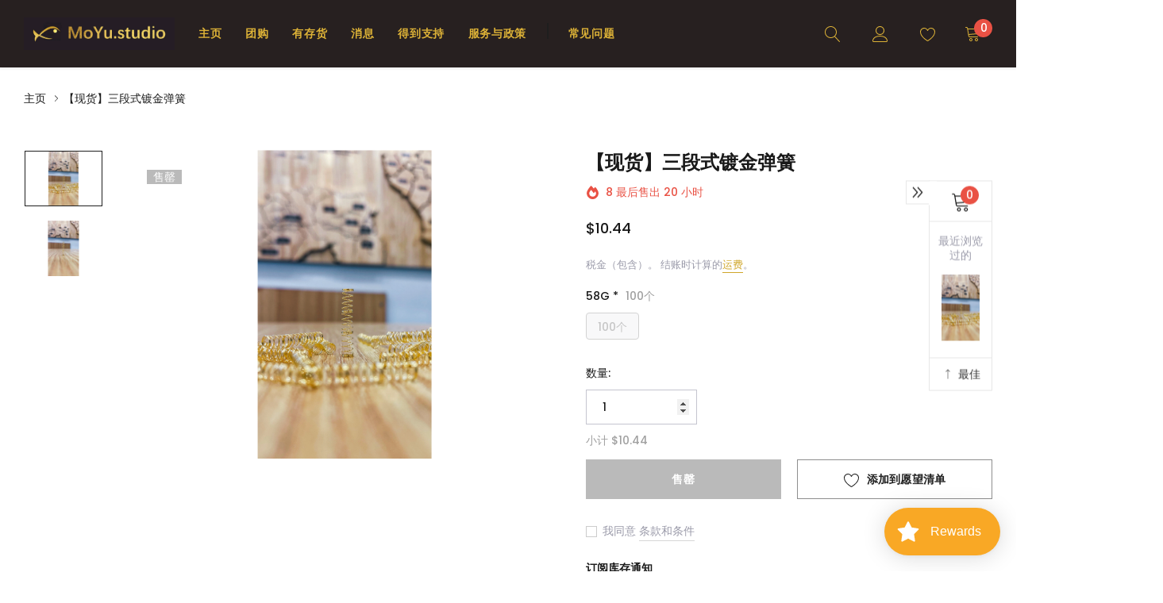

--- FILE ---
content_type: text/css
request_url: https://moyustudio.world/cdn/shop/t/8/assets/theme-style.scss.css?v=109384372253996772821769389180
body_size: 18675
content:
@font-face{font-family:Island Style;src:url(IslandStyle.otf) format("opentype");font-style:normal}@font-face{font-display:swap;font-family:Poppins;font-weight:500;font-style:normal;src:url(//moyustudio.world/cdn/fonts/poppins/poppins_n5.ad5b4b72b59a00358afc706450c864c3c8323842.woff2) format("woff2"),url(//moyustudio.world/cdn/fonts/poppins/poppins_n5.33757fdf985af2d24b32fcd84c9a09224d4b2c39.woff) format("woff")}@font-face{font-display:swap;font-family:Poppins;font-weight:500;font-style:normal;src:url(//moyustudio.world/cdn/fonts/poppins/poppins_n5.ad5b4b72b59a00358afc706450c864c3c8323842.woff2) format("woff2"),url(//moyustudio.world/cdn/fonts/poppins/poppins_n5.33757fdf985af2d24b32fcd84c9a09224d4b2c39.woff) format("woff")}@font-face{font-display:swap;font-family:Poppins;font-weight:600;font-style:normal;src:url(//moyustudio.world/cdn/fonts/poppins/poppins_n6.aa29d4918bc243723d56b59572e18228ed0786f6.woff2) format("woff2"),url(//moyustudio.world/cdn/fonts/poppins/poppins_n6.5f815d845fe073750885d5b7e619ee00e8111208.woff) format("woff")}@-webkit-keyframes zoom-animation{0%{-webkit-transform:scale3d(1,1,1);transform:scaleZ(1)}50%{-webkit-transform:scale3d(1.4,1.4,1);transform:scale3d(1.4,1.4,1)}to{-webkit-transform:scale3d(1,1,1);transform:scaleZ(1)}}@keyframes zoom-animation{0%{-webkit-transform:scale3d(1,1,1);transform:scaleZ(1)}50%{-webkit-transform:scale3d(1.4,1.4,1);transform:scale3d(1.4,1.4,1)}to{-webkit-transform:scale3d(1,1,1);transform:scaleZ(1)}}.grecaptcha-badge{display:none!important}.fb_iframe_widget iframe{position:static!important}.has_icondropdown{position:relative}.has_icondropdown:before,.has_icondropdown:after{content:"";width:0;height:0;border-left:4px solid transparent;border-right:4px solid transparent;border-bottom:4px solid black;position:absolute;right:12px;top:15px;pointer-events:none}.has_icondropdown:after{transform:rotate(180deg);top:auto;bottom:15px}.has_icondropdown select{background:transparent}.padding-top-10{padding-top:10px}.padding-bottom-10{padding-bottom:10px}.padding-top-20{padding-top:20px}.padding-bottom-20{padding-bottom:20px}.padding-top-30,.padding-top-40{padding-top:30px}.padding-bottom-30,.padding-bottom-40{padding-bottom:30px}.padding-top-50,.padding-top-60,.padding-top-70{padding-top:40px}.padding-bottom-50,.padding-bottom-60,.padding-bottom-70{padding-bottom:40px}.padding-top-80,.padding-top-90,.padding-top-100{padding-top:50px}.padding-bottom-80,.padding-bottom-90,.padding-bottom-100{padding-bottom:50px}.halo-section-background-gray{background-color:#a29d6e}.halo-section-border-top{border-top:1px solid #e2e4e8}.halo-section-border-bottom{border-bottom:1px solid #e2e4e8}.page{margin:0 auto;position:relative;padding-top:30px;padding-bottom:50px}.page-content{width:100%;float:left;padding:0;position:relative}.page-sidebar{top:0;left:-101%;bottom:0;width:337px;height:100%;z-index:102;position:fixed;max-width:calc(100% - 44px);transition:all .5s ease;background-color:#fff;box-shadow:#32323233 0 0 10px}.page-sidebar.is-open{left:0}.page-sidebar__close{display:block;text-align:right;opacity:.6;font-weight:700;padding:13px 20px 12px;text-transform:uppercase;color:#191919;font-family:Poppins,sans-serif;background-color:#f5f5f5;box-shadow:0 1px 1px #00000026}.page-sidebar__close .close{float:none;color:inherit;opacity:1;font-size:16px;line-height:22px;text-transform:capitalize;text-shadow:none;display:inline-block}.page-sidebar__close .icon{width:auto;height:auto;font-size:22px;line-height:22px;margin-top:-1px;font-weight:400;display:inline-block;vertical-align:top;font-family:Poppins,sans-serif}.page-sidebar__content{display:block;width:100%;height:100%;overflow-y:auto;padding:20px 20px 100px}.sidebar_mobile_wrapper{display:block;position:relative;margin-bottom:30px}.sidebar_mobile{z-index:2;position:relative;display:inline-block;pointer-events:auto;cursor:pointer}.sidebar_mobile>.text{margin:2px 0 0;font-size:14px;padding-right:10px;min-width:70px;font-weight:700;color:#191919;vertical-align:middle;font-family:Poppins,sans-serif;text-transform:uppercase;pointer-events:none}.sidebar_mobile .icon{width:45px;height:45px;padding:10px;display:inline-block;vertical-align:middle;border:1px solid #c5c5cf;border-radius:0;fill:#191919;pointer-events:none}.breadcrumb-wrapper{padding:27px 0 13px;color:#191919;background-color:#fff}body.has-shadow:not(.open_menu_pc) [data-section-type=header]{-webkit-box-shadow:0px 2px 3px 0px #efefef;-moz-box-shadow:0px 2px 3px 0px #efefef;box-shadow:0 2px 3px #efefef}body:not(.has-shadow) .breadcrumb-wrapper{-webkit-box-shadow:0px -2px 3px 0px #efefef;-moz-box-shadow:0px -2px 3px 0px #efefef;box-shadow:0 -2px 3px #efefef;margin-top:3px}.breadcrumb-wrapper.border-tops{border:none;border-top:1px solid #f5f5f5}.breadcrumb-wrapper.border-bottoms{border:none;border-bottom:1px solid #f5f5f5}.breadcrumb{font-size:0;margin:0;padding:0;border-radius:0;vertical-align:top;display:inline-block;background-color:transparent}.breadcrumb__item{padding:5px 0;line-height:1;vertical-align:top;display:inline-block;text-transform:unset;font-size:14px;color:#191919}.breadcrumb__item .icon{width:8px;height:8px;margin:0 5px;display:inline-block;vertical-align:middle;position:relative;top:-1px}.breadcrumb__item a,.breadcrumb__item span{color:inherit;font-size:inherit}.halo-row{font-size:0;display:block;overflow:auto;white-space:nowrap;margin:0 -15px;padding:0 0 0 15px}[data-section-type=product-list] .halo-row{padding:0 0 0 15px}[data-section-type=product-list] .section-header{margin-bottom:45px}[data-section-type=product-list] .slick-dots{padding-top:5px}.halo-row__item{padding:0;margin-right:15px;margin-bottom:0;white-space:normal;vertical-align:top;display:inline-block;font-size:14px}.halo-row[data-slick]{overflow:hidden}.halo-row[data-slick-pc]{overflow-x:auto;overflow-y:hidden}.halo-row.slick-slider{padding:0;margin-left:-8px;margin-right:-8px;overflow:visible}.halo-row.slick-slider .slick-track{margin-left:auto;margin-right:auto}.halo-row__item--full{width:100%}.halo-column{font-size:0;margin:0 -8px;list-style:none;text-align:left;display:block}.halo-column__item{width:100%;padding:0 8px;margin:0 0 16px;white-space:normal;vertical-align:top;display:inline-block;font-size:14px}.halo-column__item--full{width:100%}@media (max-width: 1025px){.halo-column.halo-row--mobile{font-size:0;display:block;overflow:auto;white-space:nowrap;margin:0 -15px;padding:0 0 0 15px}.halo-column.halo-row--mobile.instagram{margin:0;padding:5px 0 0}.instagram__item>span{display:none!important}.halo-column.halo-row--mobile .halo-column__item{padding:0;width:auto;margin-right:15px;margin-bottom:2px;white-space:normal;vertical-align:top;display:inline-block;font-size:14px}}.policy-with-text__icon .not_img{width:100px;height:100px;margin:0 auto;position:relative}#back-top{position:fixed;right:0;top:initial;bottom:360px;z-index:19;right:75px;height:40px;width:40px;line-height:36px;text-align:center;background:#17a8a3;border:1px solid #17a8a3;color:#fff;cursor:pointer;display:none}#back-top:hover{color:#17a8a3;background:#fff}#shopify-section-header{position:relative;z-index:100}.site-header{z-index:50;font-size:14px;font-family:Poppins,sans-serif;font-weight:500;color:#ddb237;background-color:#272020}.header-PC{display:none}.header-mobile{display:block}.header-sticky.is-sticky{top:0;left:0;right:0;z-index:50;position:fixed;display:block;transform:none;animation-name:fadeInDown;animation-duration:.5s;animation-fill-mode:both;box-shadow:0 1px 2px #00000026}.header-middle{display:flex;flex-wrap:nowrap;align-items:center;justify-content:space-between;color:#ddb237;background-color:#272020}.header-middle__right{flex-shrink:0;width:360px;padding:20px 0;position:relative}.header-middle__left{text-align:left;width:calc(100% - 360px);display:flex;align-items:center}.header-middle__left .logo-wrapper img{transition:none}.header-middle__left .site-nav{margin-left:30px}.header-middle__right{text-align:right}.header-middle__center .logo-wrapper{padding:21px 0 19px}.header-middle__item{vertical-align:middle;display:inline-block}.header-middle__item.header-middle__item--special{height:45px}.header-middle__item.header-middle__item--special img{max-height:100%}.header-middle__item+.header-middle__item{margin-left:36px}.header-middle__item+.header-middle__item.header-middle__item--cart{margin-left:32px}.header-middle__item--language+.header-middle__item--currency{position:relative;margin-left:5px;padding-left:15px}.header-middle__item--language+.header-middle__item--currency:before{left:0;top:50%;width:1px;height:20px;content:"";position:absolute;background-color:#120e03;transform:translateY(-50%)}.header-middle__item--account .is-open:before,.header-middle__item--cart .is-open:before{left:3px!important;top:calc(100% + 27px)!important}.header-middle__item--cart .navUser-action{padding-right:15px}.header-middle__item--cart .navUser-action .icon{position:relative;top:-1px}.header-middle__item--cart .countPill{top:-8px;right:0}.header-middle .site-nav{display:inline-block;vertical-align:middle;width:auto}.header-middle .site-nav+.header-middle__item{margin-left:20px}.logo_text{line-height:1;text-transform:uppercase;color:#ddb237;font-size:28px;max-width:100%;white-space:nowrap;text-overflow:ellipsis;overflow:hidden;display:inline-block;vertical-align:middle}.logo_text:hover{color:#ddb237}.site-header__logo-image{display:inline-block;padding:5px 0}.site-nav{width:100%;font-size:0}.site-nav .icon-dropdown,.site-nav .menu-mb-title{display:none}.site-nav .icon-label{right:-8px;top:-20px;margin:0;line-height:1;font-size:10px;font-weight:400;padding:0 8px;line-height:17px;height:17px;border-radius:3px;text-align:center;text-transform:capitalize;font-family:Poppins,sans-serif;position:absolute}.site-nav-mobile .icon-label{right:-20px;top:8px;margin:0;line-height:1;font-size:10px;font-weight:400;padding:0 8px;line-height:17px;height:17px;border-radius:3px;text-align:center;text-transform:capitalize;font-family:Arsenal,sans-serif;position:static;display:inline-block}.site-nav .menu-lv-1--last .icon-label,.site-nav-mobile .menu-lv-1--last .icon-label{top:auto;left:auto;right:auto;display:inline-block;vertical-align:top;margin-left:15px}.site-nav .icon-label.label_1,.site-nav-mobile .icon-label.label_1{color:#fff;background-color:#ddb237}.site-nav .icon-label.label_2,.site-nav-mobile .icon-label.label_2{color:#fff;background-color:#e95144}.site-nav .icon-label.label_3,.site-nav-mobile .icon-label.label_3{color:#fff;background-color:#f3bc48}.site-nav>.menu-lv-1{margin-right:30px;display:inline-block;vertical-align:middle}.site-nav>.menu-lv-1.special-menu{padding-left:23px;position:relative}.site-nav>.menu-lv-1.special-menu:before{content:"";position:absolute;left:-4px;top:27px;height:20px;width:2px;background:#1e1e1e}.site-nav>.menu-lv-1:last-child{margin-right:0}.site-nav>.menu-lv-1>.nav-action{margin:0;padding:31px 0;font-family:Poppins,sans-serif;color:#ddb237;font-weight:600;font-size:14px;text-transform:uppercase}.site-nav>.menu-lv-1>.nav-action a{color:inherit;font-size:inherit;font-weight:inherit;letter-spacing:.6px}.site-nav>.menu-lv-1:hover>.nav-action{color:#ddb237}.navUser-action{cursor:pointer;color:#ddb237;pointer-events:auto}.navUser-action .icon{width:20px;height:22px;color:#ddb237;fill:#ddb237}.navUser-action:hover .icon,.navUser-action .icon:hover{color:#ddb237;fill:#ddb237}.header-middle__item--quickSearch .navUser-action span{font-size:40px;font-family:none;line-height:1;position:relative;top:-9px;left:-1px;display:none;position:absolute}.header-middle__item--quickSearch .navUser-action.is-open span{display:block}.header-middle__item--quickSearch .navUser-action.is-open .icon{opacity:0}.countPill{top:-8px;right:-10px;height:23px;width:23px;font-size:14px;line-height:23px;padding-left:1px;text-align:center;border-radius:50%;position:absolute;color:#fff;background-color:#e95144}.site-nav .nav-title-mobile{display:none}.site-nav .no-mega-menu .menu-lv-2>.nav-action,.site-nav .no-mega-menu .menu-lv-3>.nav-action{margin:0;width:100%;color:inherit;font-size:14px;font-weight:400;vertical-align:top;display:inline-block;padding:0;line-height:40px;border-bottom:1px solid #eeeef1;text-transform:capitalize;transition:all .3s ease}.site-nav .menu-lv-2>.nav-action a,.site-nav .menu-lv-3>.nav-action a,.site-nav .menu-lv-3>.nav-action span.text{color:#816b28;font-size:inherit;line-height:inherit;font-weight:inherit;transition:none;position:relative;transition:all .3s ease}.site-nav .mega-menu .menu-lv-3>.nav-action .icon-hover{width:0;display:inline-block;opacity:0;transition:all .3s;display:table-column}.site-nav .menu-lv-2>.nav-action:hover,.site-nav .menu-lv-3>.nav-action:hover{color:#ffbe05}.site-nav .menu-lv-2>.nav-action:hover a,.site-nav .menu-lv-3>.nav-action:hover a,.site-nav .menu-lv-3>.nav-action:hover span.text{color:#ffbe05;text-decoration:underline}.site-nav .mega-menu .menu-lv-3>.nav-action:hover .icon-hover{width:12px;opacity:1;display:inline-block}.site-nav>.menu-lv-1.dropdown:hover>.dropdown-menu-mobile{top:auto;opacity:1;display:block;visibility:visible;pointer-events:auto;transform:translateZ(0)}.site-nav>.menu-lv-1.dropdown>.nav-action{position:relative}.site-nav>.menu-lv-1.dropdown:hover>.nav-action:before{opacity:1}.site-nav>.menu-lv-1.dropdown>.nav-action:before{content:"";position:absolute;left:calc(50% - 6px);bottom:0;width:0;height:0;border-left:6px solid transparent;border-right:6px solid transparent;border-bottom:6px solid #9a9aa9;opacity:0}.site-nav>.menu-lv-1.dropdown.no-mega-menu:hover>.dropdown-menu-mobile{transform:translate3d(-50%,0,0)}.site-nav .no-mega-menu .dropdown-menu-mobile{left:50%;opacity:0;z-index:10;padding:0;min-width:210px;font-weight:400;position:absolute;visibility:hidden;pointer-events:none;color:#816b28;border:1px solid rgba(13,45,77,.3);-webkit-background-clip:padding-box;background-clip:padding-box;font-family:Poppins,sans-serif;transition:all .3s ease;transform:translate3d(-50%,50px,0)}.site-nav .no-mega-menu .dropdown-menu-mobile .site-nav-dropdown{background-color:#fff}.site-nav .no-mega-menu .site-nav-dropdown li{padding:0 20px}.site-nav .no-mega-menu .dropdown-menu-mobile .dropdown-menu-mobile{left:calc(100% - 10px)}.site-nav-dropdown.style_4 .dropdown-megamenu-left a{display:block}.site-nav .no-mega-menu .menu-lv-2.dropdown:hover>.dropdown-menu-mobile,.site-nav .no-mega-menu .menu-lv-3.dropdown:hover>.dropdown-menu-mobile{top:0;opacity:1;display:block;visibility:visible;pointer-events:auto;transform:translateZ(0)}.site-nav .no-mega-menu .menu-lv-2 .icon-dropdown,.site-nav .no-mega-menu .menu-lv-3 .icon-dropdown{width:auto;height:auto;line-height:10px;position:absolute;display:inline-block;top:50%;right:20px;transform:translateY(-50%);transition:all .3s ease}.site-nav .mega-menu{position:static}.site-nav .mega-menu .dropdown-menu-mobile{padding:0;overflow-x:hidden;overflow-y:auto;max-height:70vh;left:0;right:0;opacity:0;z-index:10;position:absolute;visibility:hidden;pointer-events:none;transition:all .3s ease;color:#816b28;font-family:Poppins,sans-serif;transform:translate3d(0,50px,0)}.site-nav .mega-menu>.dropdown-menu-mobile{border-top:1px solid rgba(13,45,77,.3)}.site-nav .mega-menu>.dropdown-menu-mobile>*{background-color:#fff}.site-nav .mega-menu.menu-lv-1:hover .dropdown-menu-mobile{pointer-events:auto}.site-nav .mega-menu .menu-lv-2>.nav-action,.dropdown-megamenu h3.title{padding-top:0;padding-left:0;padding-right:0;color:#191919;font-weight:500;font-size:14px;font-family:Poppins,sans-serif;line-height:20px;text-transform:unset;margin-bottom:19px}.site-nav .mega-menu .menu-lv-2>.nav-action a{color:inherit}.site-nav .mega-menu .menu-lv-3{margin-bottom:3px}.site-nav .mega-menu .menu-lv-3>.nav-action{font-size:14px;font-weight:400}.site-nav .mega-menu .site-nav-dropdown-child{padding:0;float:none;width:auto;font-size:0;list-style:none}.site-nav .mega-menu .site-nav-dropdown-child .site-nav-dropdown{margin:0}.site-nav .mega-menu .site-nav-dropdown-child.column-2{column-count:2;-webkit-column-count:2}.site-nav .mega-menu .site-nav-dropdown-child.column-3{column-count:3;-webkit-column-count:3}.site-nav .mega-menu .site-nav-dropdown-child.column-4{column-count:4;-webkit-column-count:4}.site-nav .mega-menu .site-nav-dropdown-child.column-5{column-count:5;-webkit-column-count:5}.site-nav .mega-menu .site-nav-dropdown-child>.menu-lv-2{break-inside:avoid-column;page-break-inside:avoid;-webkit-column-break-inside:avoid;margin-bottom:34px;padding-right:15px}.site-nav .mega-menu .dropdown-menu-mobile .dropdown-menu-mobile{padding:0;margin:0;left:auto;right:auto;opacity:1;display:block;transform:none;box-shadow:none;max-height:none;border-radius:0;visibility:visible;pointer-events:none;position:relative;background-color:transparent}.site-nav .dropdown-megamenu{display:flex;flex-wrap:nowrap;align-items:stretch;justify-content:flex-start}.site-nav .dropdown-megamenu .dropdown-megamenu-right{position:relative;display:inline-block;vertical-align:top;margin-top:4px}.site-nav .dropdown-megamenu .dropdown-megamenu-right a:not(.link){position:absolute;top:0;left:0;right:0;bottom:0;z-index:2;display:inline-block}.dropdown-megamenu-right--item{margin-top:17px}.dropdown-megamenu-right--item h5{margin:0;font-size:14px;font-weight:500;width:55%;display:inline-block;vertical-align:top;line-height:24px}.dropdown-megamenu-right--item a.link{display:inline-block;width:45%;font-size:14px;font-weight:400;color:#ffbe05;text-transform:uppercase;text-align:right;vertical-align:top}.dropdown-megamenu-right--item a.link span{border-bottom:1px solid #ffbe05;padding-bottom:2px}.site-nav .dropdown-megamenu .dropdown-megamenu_item{padding:35px 0}.site-nav .dropdown-megamenu:not(.style_4) .dropdown-megamenu-left{width:170px;position:relative;background-color:#fafafa}.site-nav .dropdown-megamenu:not(.style_4) .dropdown-megamenu-left:before{content:"";position:absolute;background:#fafafa;height:100%;width:1000px;right:100%;top:0}.site-nav .dropdown-megamenu .dropdown-megamenu-center--item{display:inline-block;vertical-align:top}.site-nav .dropdown-megamenu.style_1 .dropdown-megamenu-center--item{width:calc(100% - 270px)}.site-nav .dropdown-megamenu.style_1 .dropdown-megamenu-center--item--productList{width:270px}.site-nav .dropdown-megamenu .dropdown-megamenu-center{width:calc(70% - 170px);padding-left:30px;padding-right:30px}.site-nav .dropdown-megamenu .dropdown-megamenu-right{width:30%}.dropdown-megamenu--carousel{display:block;font-size:0;margin-top:24px}.dropdown-megamenu--carousel .slick-slide>div{margin-bottom:20px}.dropdown-megamenu--carousel .slick-slide>div:last-child{margin:0}.dropdown-megamenu--carousel:not(.slick-slider){white-space:nowrap;overflow:hidden}.dropdown-megamenu--carousel>.items{width:50%;padding:0 15px;font-size:14px;display:inline-block;vertical-align:top}.dropdown-megamenu--carousel .slick-slide{padding:0;font-size:14px}.dropdown-megamenu--carousel .slick-dots{position:static;margin-top:10px}.dropdown-megamenu--carousel .slick-prev,.dropdown-megamenu--carousel .slick-next{right:-5px;top:50px;bottom:auto;width:24px;height:24px;transform:none;color:#816b28}.dropdown-megamenu--carousel .slick-prev svg,.dropdown-megamenu--carousel .slick-next svg{color:#191919;fill:#191919;stroke:#191919}.dropdown-megamenu--carousel .slick-prev{left:-5px}.dropdown-megamenu--carousel .product-card__btn,.dropdown-megamenu--carousel .product-card__btn:hover{width:auto;border:none;display:inline-block;padding:0 0 0 17px;margin:0;color:#816b28;background-color:transparent}.dropdown-megamenu--carousel .product-card__btn.product-card__btn-soldOut{padding-left:0}.site-nav .dropdown-megamenu--carousel .product-card--2 .product-card__image{width:60px;min-width:60px}.site-nav .dropdown-megamenu--carousel .product-card--2 .product-card__content{top:-5px;padding-top:0;padding-left:15px;position:relative;width:calc(100% - 60px)}.site-nav .dropdown-megamenu--carousel .product-card--2 .product-card__title{margin-bottom:12px}.site-nav .dropdown-megamenu--carousel .product-card--2 .product-card__price{margin-bottom:18px}.site-nav .dropdown-megamenu--carousel .product-card--2 .product-card__variant{margin-bottom:13px}.site-nav .dropdown-megamenu--carousel .product-card--2 .product-card__button{width:auto;line-height:22px;margin-top:0}.site-nav .dropdown-megamenu--carousel .product-card--2 .product-card__btn{overflow:visible}.site-nav .dropdown-megamenu.style_4 .dropdown-megamenu--carousel .product-card--3 .product-card__image{padding:0 25px}.dropdown-megamenu--carousel .product-card--3 .product-card__reviews{margin:0 0 12px;bottom:4px;opacity:1}.site-nav .dropdown-megamenu .dropdown-megamenu-right>.link{display:block}.site-nav .dropdown-megamenu.style_2 .dropdown-megamenu-center{width:calc(64% - 170px)}.site-nav .dropdown-megamenu.style_2 .dropdown-megamenu-right{width:36%}.site-nav .dropdown-megamenu.style_2 .dropdown-megamenu-center--item{width:calc(100% - 170px)}.site-nav .dropdown-megamenu.style_2 .dropdown-megamenu-center--item--collectionList{width:170px}.dropdown-megamenu.style_2 .dropdown-megamenu-center--item--collectionList{position:relative}.site-nav .dropdown-megamenu.style_2 .dropdown-megamenu-right--item{margin:0 -15px}.dropdown-megamenu.style_2 .megamenu-center--right{padding-top:4px}.dropdown-megamenu.style_2 .megamenu-center--right_item{margin-bottom:15px}.dropdown-megamenu.style_2 .megamenu-center--right_item:last-child{margin:0}.style_4 .dropdown-megamenu-center--item--productList{position:relative}.dropdown-megamenu-center--item--collectionList>a.link,.dropdown-megamenu-center--item--productList>a.link{position:absolute;font-size:12px;color:#ffbe05;right:0;top:3px;border-bottom:1px solid;line-height:1.4;font-weight:400}.megamenu-center--right_item a{display:block;text-align:center;font-size:32px!important;padding:25px 5px;line-height:20px;color:#191919;background-color:#fafafa;font-family:Island Style}.site-nav .dropdown-megamenu.style_2 .dropdown-megamenu-right--item>.link{padding:0 15px;width:50%;display:inline-block}.site-nav .dropdown-megamenu.style_3 .dropdown-megamenu-left{width:100%}.site-nav .dropdown-megamenu--items{padding:35px 0 0;margin:0 -15px}.site-nav .dropdown-megamenu.style_3 .dropdown-megamenu--items .menu-lv-2{padding:0 15px}.site-nav .dropdown-megamenu.style_3{display:block}.site-nav .dropdown-megamenu--items .menu-image{margin:2px 0 19px}.dropdown-megamenu--countdown{font-size:12px;text-align:center;line-height:30px;background:#f1dfd6!important;color:#881504;padding:8px 5px;font-weight:400}.dropdown-megamenu--countdown>*{display:inline-block}.dropdown-megamenu__breadcrumb{display:block;padding:20px;text-align:center;font-size:14px}.dropdown-megamenu__breadcrumb a{color:#ffbe05;display:block;text-decoration:underline;text-underline-position:under}.dropdown-megamenu__img--column{font-size:0;position:relative;display:block;white-space:nowrap}.dropdown-megamenu__img--column>li{width:25%;position:relative;vertical-align:top;display:inline-block;font-size:14px}.dropdown-megamenu__img--column .dropdown-megamenu__img{position:relative;width:100%;height:auto}.dropdown-megamenu__img--column .image--hover>a{top:0;left:0;right:0;bottom:0;z-index:5;position:absolute}.dropdown-megamenu__img{width:100%}.dropdown-megamenu.style_4 .dropdown-megamenu-right--item{margin:0}.site-nav .dropdown-megamenu.style_4 .dropdown-megamenu-left{width:32%}.site-nav .dropdown-megamenu.style_4 .dropdown-megamenu-center{width:calc(68% - 270px)}.site-nav .dropdown-megamenu.style_4 .dropdown-megamenu-right{width:270px}.site-nav .dropdown-megamenu.style_4 .dropdown-megamenu-right a,.site-nav-mobile .dropdown-megamenu.style_4 .dropdown-megamenu-right a{position:relative;display:block;margin-bottom:15px}.site-nav .dropdown-megamenu.style_4 .dropdown-megamenu-center--item{width:calc(100% - 170px)}.site-nav .dropdown-megamenu.style_4 .dropdown-megamenu-center--item--productList{width:170px}#navigation-mobile{color:#ffbe05;background-color:#fff}#navigation-mobile .popup-sidebar__wrapper{overflow:auto;height:100%;position:relative;overflow-x:hidden;overflow-y:auto;padding-bottom:70px}#navigation-mobile .close_menu{top:0;right:-44px;width:44px;height:44px;z-index:10;font-size:30px;font-weight:400;line-height:40px;position:absolute;text-align:center;pointer-events:auto;color:#fff;background-color:#191919}#navigation-mobile .close_menu a{color:inherit}.site-nav-mobile{margin:0;padding:0;overflow:hidden;position:relative;color:#816b28;background-color:#fff}.site-nav-mobile.two .nav-action.nav-action--end svg.icon{position:relative;top:-2px}.site-nav-mobile .icon-dropdown{top:0;right:0;width:44px;height:44px;line-height:44px;font-weight:400;text-align:center;display:inline-block;position:absolute;transform:none;pointer-events:none;color:#191919}.site-nav-mobile .menu-lv-1,.site-nav-mobile .menu-lv-2,.site-nav-mobile .menu-lv-3{display:block;position:relative;transition:all .3s ease;border-bottom:1px solid #eeeef1}.site-nav-mobile .menu-lv-1>.nav-action,.site-nav-mobile .menu-lv-2>.nav-action,.site-nav-mobile .menu-lv-3>.nav-action{margin:0;cursor:pointer;display:block;position:static;text-transform:capitalize;color:#191919;font-weight:500;font-size:14px;line-height:22px}.site-nav-mobile .menu-lv-1>.nav-action a,.site-nav-mobile .menu-lv-2>.nav-action a,.site-nav-mobile .menu-lv-3>.nav-action{padding:12px 20px 10px;display:inline-block}.site-nav-mobile .menu-lv-1>.nav-action a[href="#"],.site-nav-mobile .menu-lv-2>.nav-action a[href="#"],.site-nav-mobile .menu-lv-3>.nav-action[href="#"],.site-nav-mobile .menu-lv-1>.nav-action:not(.nav-action--end) a,.site-nav-mobile .menu-lv-2>.nav-action:not(.nav-action--end) a,.site-nav-mobile .menu-lv-3>.nav-action span{pointer-events:none}.site-nav-mobile .menu-lv-1>.nav-action.nav-action--end a,.site-nav-mobile .menu-lv-2>.nav-action.nav-action--end a,.site-nav-mobile .menu-lv-3>.nav-action.nav-action--end{width:100%}.site-nav-mobile .dropdown-menu-mobile{top:0;right:100%;left:auto;padding:0;margin:0;z-index:20;width:100%;height:100%;opacity:1;pointer-events:auto;visibility:visible;transition:all .3s ease;transform:none;box-shadow:none;position:absolute;cursor:pointer;color:#816b28;background-color:#fff}.site-nav-mobile .is-open>.dropdown-menu-mobile{right:0;display:block;position:relative}.site-nav-mobile .is-open>.nav-action{display:none!important}.site-nav-mobile .nav-title-mobile{text-align:center;display:block;position:static;line-height:22px;padding:12px 30px 10px;text-transform:uppercase;color:#191919;font-weight:500;font-size:14px;font-family:Poppins,sans-serif;overflow:hidden;white-space:nowrap;text-overflow:ellipsis;background-color:#f7f7f7;border-bottom:1px solid #eeeef1}.site-nav-mobile .site-nav-dropdown{background-color:#fff}.site-nav-mobile .nav-title-mobile .icon-dropdown{left:0;right:auto}.site-nav-mobile .is-hidden{display:none!important}.site-nav-mobile .menu-lv-1.is-open,.site-nav-mobile .menu-lv-2.is-open,.site-nav-mobile .menu-lv-3.is-open{border:none}.site-nav-mobile .dropdown-megamenu-center--item--productList{padding:12px 20px 10px;margin-bottom:10px}.site-nav-mobile .style_1 .dropdown-megamenu-right .dropdown-megamenu__img,.site-nav-mobile .style_2 .dropdown-megamenu-right .dropdown-megamenu__img,.site-nav-mobile .style_3 .dropdown-megamenu-right .dropdown-megamenu__img{display:block;width:100%;height:auto;position:relative}.site-nav-mobile .dropdown-megamenu__img--column{display:block;white-space:normal}.site-nav-mobile .dropdown-megamenu__img--column>li{width:100%;display:block}.site-nav-mobile .lang-menu,.site-nav-mobile .currency-menu{margin:0;padding:0;width:100%;top:auto!important;display:block;float:none;border:none;border-radius:0;line-height:22px;position:relative!important;color:#816b28;font-weight:500;font-size:0;font-family:Poppins,sans-serif;border-top:1px solid #eeeef1;transform:none!important}.site-nav-mobile .lang-menu .dropdown-divider,.site-nav-mobile .currency-menu .dropdown-divider{margin:0;border-color:#eeeef1}.site-nav-mobile .lang-menu .icon-arrow,.site-nav-mobile .currency-menu .icon-arrow{display:none}.site-nav-mobile .lang-menu .flag,.site-nav-mobile .currency-menu .flag{font-size:0;margin-right:7px}.site-nav-mobile .lang-menu .dropdown-item,.site-nav-mobile .currency-menu .dropdown-item{width:50%;padding:12px 20px 10px;font-size:0;color:#816b28;vertical-align:top;display:inline-block;white-space:nowrap;text-transform:uppercase}.site-nav-mobile .lang-menu .dropdown-item span,.site-nav-mobile .currency-menu .dropdown-item span{display:inline-block;vertical-align:top;font-size:14px}.site-nav-mobile .lang-menu .dropdown-item .icon,.site-nav-mobile .currency-menu .dropdown-item .icon{margin-right:7px}.site-nav-mobile .lang-menu .dropdown-item .icon svg,.site-nav-mobile .currency-menu .dropdown-item .icon svg{width:100%;height:100%}.site-nav-mobile .lang-menu .dropdown-item.dropdown-item--full,.site-nav-mobile .currency-menu .dropdown-item.dropdown-item--full{width:100%;pointer-events:none;padding:12px 20px 10px;background-color:#f3f3f3;font-weight:500;font-size:14px;font-family:Poppins,sans-serif;color:#191919;text-transform:capitalize}.site-nav-mobile .lang-menu .dropdown-item.active,.site-nav-mobile .lang-menu .dropdown-item:active,.site-nav-mobile .currency-menu .dropdown-item.active,.site-nav-mobile .currency-menu .dropdown-item:active{color:#816b28;background-color:#fff}.site-nav-mobile .lang-menu .dropdown-item.active .text,.site-nav-mobile .lang-menu .dropdown-item:active .text,.site-nav-mobile .currency-menu .dropdown-item.active .text,.site-nav-mobile .currency-menu .dropdown-item:active .text{text-decoration:underline;text-underline-position:under}.header-middle__search{position:absolute;left:0;top:100%;width:100%;background:#fff}.search-form-wrapper{padding-top:20px;display:none;border-top:1px solid #2c2b2a}.search-form-wrapper.custom .search-form{top:0}.search-bar{height:40px;width:100%;max-width:1170px;margin-left:auto;margin-right:auto;color:#787878;background-color:transparent}.search-bar input{border:none;height:40px;border-radius:0;width:calc(100% - 40px);color:#787878;border-bottom:1px solid #9a9aa9;padding:0 55px 0 15px;font-weight:500;text-transform:unset}.search-bar input::-webkit-input-placeholder{color:#787878;text-transform:unset}.search-bar input::-moz-placeholder{color:#787878;text-transform:unset}.search-bar input:-ms-input-placeholder{color:#787878;text-transform:unset}.search-bar input::-ms-input-placeholder{color:#787878;text-transform:unset}.search-bar button{border:none;width:40px;height:40px;line-height:40px;box-shadow:none;background-color:transparent;position:absolute;right:0;padding:0;color:#000}.search-bar button .icon{width:22px;height:22px}.search-form{position:relative}.search-form--close{position:absolute;right:10%;top:18%;display:block;z-index:5;cursor:pointer;pointer-events:auto;font-size:50px;line-height:30px;display:none;color:#787878}.search-form__results{right:0;z-index:5;left:0;top:100%;width:100%;line-height:22px;white-space:normal;padding:15px;position:absolute;color:#9a9aa9;background-color:#fff;font-size:14px;font-family:Poppins,sans-serif;font-weight:500}.search-form__results.is-open{display:block}.search-form__results-wrapper{max-height:calc(100vh - 200px);overflow-x:hidden;overflow-y:auto;max-width:1200px;margin:0 auto;display:-webkit-box;display:-ms-flexbox;display:flex;-ms-flex-wrap:wrap;flex-wrap:wrap}.search-form__results-wrapper>.search-column{width:50%;padding:0 15px;margin-top:55px;position:relative}.search-form__results-wrapper>.search-form__ajax{width:100%;padding:0 15px}.search-form__ajax .search-form__product--2{margin-top:55px}.search-form__no-product{padding-bottom:40px;font-size:14px}.search-form__results-wrapper::-webkit-scrollbar-track{background-color:#fafafa}.search-form__results-wrapper::-webkit-scrollbar{width:0;background-color:#fafafa}.search-form__results-wrapper::-webkit-scrollbar-thumb{background-color:#e6e6e6}.search-form__trending-title,.search-form__product-title{font-size:14px;font-weight:500;line-height:20px;margin-bottom:15px;text-transform:unset}.search-form__product-title+a.link{position:absolute;right:15px;color:#17a8a3;top:3px;border-bottom:1px solid;display:inline-block;line-height:1.3}.search-form__tag-item{vertical-align:top;display:inline-block;margin:0 6px 10px 0}.search-form__tag-item .highlight{display:block;color:#9a9aa9;background-color:#f7f7f7;padding:7px 12px 6px;cursor:pointer;pointer-events:auto}.search-form__tag-item .highlight .icon{pointer-events:none;margin-right:4px;width:12px;height:12px;margin-top:-2px}.search-form__products .halo-row{padding-bottom:33px;overflow-x:auto}.search-form__product .product-card{width:180px}.search-form__product .product-card__reviews{display:none}.login-form{width:100%;z-index:5;padding:0;line-height:22px;text-align:left;white-space:normal;color:#9a9aa9;background-color:#fff;font-size:14px;font-family:Poppins,sans-serif;font-weight:500}.login-form__header{color:#9a9aa9;position:relative;background-color:#f3f3f3;padding:16px 20px 14px}.login-form__header .title{line-height:1;margin-bottom:0;font-size:16px}.login-form__close{top:50%;opacity:1;right:20px;color:#9a9aa9;font-size:24px;font-weight:400;line-height:22px;position:absolute;transform:translateY(-50%)}.login-form__close:hover{color:#ffc108}.login-form__close svg{width:12px;height:12px}.login-form__close[data-close-login-form-pc]{display:none}.login-form__close[data-close-login-form]{display:block}.login-form__content{padding:20px}.login-form__content .btn{display:block;width:100%}.login-form__content .forgot-password{margin:15px 0 18px;color:#9a9aa9;display:inline-block;white-space:nowrap;overflow:hidden;text-overflow:ellipsis;max-width:100%;line-height:1.5;padding-bottom:1px;border-bottom:1px solid #bbbbbb}.login-form__content .forgot-password:hover{color:#4563b3}.cart-quickview_header--pc{position:relative}.cart-quickview_header--pc:before{content:"";position:absolute;left:-20px;top:0;background-color:#fafafa;width:calc(100% + 40px);height:100%}.cart-quickview_header--pc .bg{display:flex;justify-content:space-between;align-content:center;position:relative;left:0;margin-top:-30px;margin-bottom:20px;width:100%;padding:8px 0;height:40px}.cart-quickview_header--pc .bg h2{font-size:14px;line-height:24px;text-transform:capitalize;margin:0;font-weight:500;color:#9a9aa9}.cart-quickview_header--pc .bg span{font-weight:400;font-size:14px;text-transform:capitalize;color:#9a9aa9}.cart__progress_bar{display:block;margin-bottom:25px}.cart__progress_bar .progress{border-radius:0;background-color:#ededed}.progress_bar_shipping{margin-bottom:8px}.progress_bar_shipping.success{display:none}.progress_bar_shipping.success+.progress_bar_shipping_message{color:#406f8c;background-color:#eaf4f9;padding:10px 15px 9px;text-align:center}.cart-quickview_header{position:relative;padding:16px 20px 14px}.cart-quickview_header--no-item{background-color:#f3f3f3}.cart-quickview_header--no-item~.cart-quickview_content,.cart-quickview_header--no-item~.cart-quickview__progress_bar:not(.hide){margin-top:30px}.cart-quickview_header .title{margin:0;font-size:16px;text-transform:capitalize}.cart-quickview_header .item,.cart-quickview__progress_bar .progress_bar_shipping .percent{display:none}.cart-quickview__progress_bar .progress_bar_shipping,.cart-quickview__progress_bar .progress_bar_shipping_message{padding-left:0;padding-right:0;text-align:left;font-size:14px;color:#9a9aa9;font-weight:400}.cart-quickview__progress_bar .progress_bar_shipping_message span{font-weight:700}.cart-quickview__progress_bar .success+.progress_bar_shipping_message{text-align:center}.cart-quickview__close{top:50%;right:20px;color:#787878;font-size:24px;font-weight:400;line-height:22px;position:absolute;transform:translateY(-50%)}.cart-quickview__close:hover{color:#ffc108}.cart-quickview_content{padding:0 20px 20px;position:absolute;right:0;top:100%;background:#fff;width:340px;border:1px solid #2e2c2c;display:none;z-index:9}.cart-quickview_content .btn{width:100%}.cart-quickview_content .cart_empty{margin-bottom:30px}.cart-quickview_content::-webkit-scrollbar-track{background-color:#fafafa}.cart-quickview_content::-webkit-scrollbar{width:0;background-color:#fafafa}.cart-quickview_content::-webkit-scrollbar-thumb{background-color:#e6e6e6}.cart-quickview__table{width:100%;display:block;font-size:14px;max-height:calc(70vh - 200px);overflow:auto;padding-right:2px}.cart-quickview__table table{margin-bottom:18px}.cart-quickview__table::-webkit-scrollbar-track{background-color:#f4f4f4}.cart-quickview__table::-webkit-scrollbar{width:0px;height:0px;background-color:#f4f4f4}.cart-quickview__table::-webkit-scrollbar-thumb{background-color:#000}.cart-quickview__table tr{border-bottom:1px solid #ebebeb}.cart-quickview__table td{padding:15px 0;border:none}.cart-quickview__table tr:first-child td{padding-top:0}.cart-quickview__table .cart__product-information{font-size:0;display:block;max-width:410px}.cart-quickview__table .cart__image-wrapper{padding:0;width:80px;vertical-align:top;display:inline-block;font-size:14px}.cart-quickview__table .cart__content-wrapper{position:relative;vertical-align:top;display:inline-block;padding-left:15px;width:calc(100% - 65px);font-size:14px}.cart-quickview__table .product-details-wrapper{font-weight:400;font-style:normal}.cart-quickview__table .list-view-item__title{display:block;line-height:22px}.cart-quickview__table .list-view-item__title .cart__product-title{-webkit-line-clamp:2}.cart-quickview__footer .cart-subtotal__title{font-weight:400;color:#9a9aa9}.cart-quickview__table .product-details-price{line-height:24px;margin:2px 0 7px;display:block;color:#9a9aa9}.cart-quickview__table .cart__qty{margin-top:5px;padding-top:0;position:relative;vertical-align:top;display:inline-block}.cart-quickview__table .cart__qty-label2{display:inline-block;margin:0 10px 0 0}.cart-quickview__table .cart__qty-input{width:100px;padding-left:15px;padding-right:10px;text-align:left}.cart-quickview__table .cart__remove{display:inline-block;margin:18px 0 0;float:right}.cart-quickview__table .cart__remove span.icon{font-size:20px;line-height:1;width:auto;height:auto;color:#999;margin-top:-7px}.cart-quickview__table .cart__remove a{display:inline-block;vertical-align:top;line-height:1.3;color:#9a9aa9;border-bottom:1px solid #bbb}.cart-quickview__table .cart__remove a:hover{color:#e95144;border-color:#f4a8a1}.cart-quickview__table .cart__remove:hover span{color:#e95144}.cart-total{padding-top:27px;margin-bottom:20px;border-top:1px solid #909195}.cart-subtotal,.cart-total{width:100%;display:flex;justify-content:space-between}.cart-subtotal__title,.cart-total__title{font-size:14px;font-weight:500;padding-right:15px;line-height:24px;text-transform:capitalize;color:#191919;font-family:Poppins,sans-serif}.cart-total__title{font-size:16px}.cart-subtotal__price,.cart-total__price{font-size:20px;font-weight:500;color:#191919}.cart-total__price{font-weight:600}.cart-quickview__footer .cart-subtotal{border-bottom:none;margin-bottom:5px;padding-bottom:0}.cart-quickview__footer .cart-subtotal__price{font-size:16px;font-weight:500;color:#9a9aa9}.cart-quickview__footer{padding-bottom:5px}.cart-quickview__footer .cart__buttons-container{display:block;margin-top:17px}.cart-quickview__footer .cart__submit-controls{font-size:0}.cart-quickview__footer .product__terms-conditions{line-height:1;text-align:left;margin-top:14px;margin-bottom:28px;width:100%}.cart-quickview_product{display:block;padding-bottom:30px}.cart-quickview_product--header{position:relative;overflow:hidden;margin-bottom:30px}.cart-quickview_product--title{margin:0;z-index:2;font-size:20px;line-height:22px;padding:0 25px;vertical-align:top;display:inline-block;background-color:#fff}.cart-quickview_product--title:before{top:calc(50% - 1px);left:0;right:0;width:100%;height:1px;z-index:-1;content:"";position:absolute;transform:translateY(-50%);background-color:#ebebeb}.cart-quickview_product .slick-arrow{top:auto;bottom:-34px;width:30px;height:30px;transform:none}.cart-quickview_product .slick-prev{left:15px}.cart-quickview_product .slick-next{right:15px}.cart-quickview_product .slick-slider .halo-column__item{margin-bottom:20px}.announcement-bar{position:relative;color:#ebd185;background-color:#272020}.announcement-bar .rte{display:flex;align-items:center;justify-content:flex-end;min-height:37px}.announcement-bar .header__item{padding-left:10px}.announcement-bar .header__item #lang-switcher,.announcement-bar .header__item #currencies{display:none}.announcement-bar .header__item span.text{font-weight:600}.announcement-bar .container{position:relative}.dropdown-language-currency{position:absolute;width:225px;top:calc(100% + 3px);background-color:#fff;z-index:999999;border:1px solid #787878;right:12px;text-align:left;display:none}.dropdown-language-currency:before,.header-middle__item--account a.navUser-action.is-open:before,.header-middle__item--cart a.navUser-action.is-open:before,.header-middle__item--quickSearch a.navUser-action.is-open:before{content:"";position:absolute;left:36px;top:-7px;width:0;height:0;border-left:6px solid transparent;border-right:6px solid transparent;border-bottom:6px solid #787878}.dropdown-language-currency:before{left:32px}.header-middle__item--quickSearch a.navUser-action.is-open:before{left:4px;top:calc(100% + 27px)!important}.header--language--currency.show .dropdown-language-currency{display:block}.dropdown-language-currency>div{letter-spacing:-.31em;padding-bottom:15px}.dropdown-language-currency>div *{letter-spacing:normal}.dropdown-language-currency .icon,.dropdown-language-currency svg{width:30px;height:22px}.dropdown-language-currency .dropdown-item--full{padding:9px 20px;background-color:#fafafa;color:#9a9aa9;margin-bottom:2px}.dropdown-language-currency .dropdown-item--full .icon{width:10px;float:right;transform:rotate(180deg)}.dropdown-language-currency a.dropdown-item{text-transform:uppercase;padding:14px 20px 0;display:inline-block;max-width:50%;border:0;color:#000;font-weight:500;background:transparent!important}.dropdown-language-currency a.dropdown-item:nth-child(odd){padding-left:0}.dropdown-language-currency a.dropdown-item.active .text{text-decoration:underline}.dropdown-language-currency .text{padding-left:10px}.dropdown-language-currency a.dropdown-item .icon-arrow{display:none}.header--currency.dropdown_one{position:relative;padding-left:21px}.header--currency:not(.dropdown_one)+.dropdown-language-currency:before,.header--language:not(.dropdown_one)+.dropdown-language-currency:before{left:calc(50% - 6px)}.header--currency.dropdown_one:before{content:"";height:15px;width:1px;background-color:#e3e4e7;position:absolute;left:11px;top:4px}.announcement-bar__message{max-width:800px;padding:9px 20px 8px 0;margin-bottom:0;display:inline-block;vertical-align:top;line-height:20px;font-weight:600;text-transform:uppercase;font-size:.85714em;color:#ebd185;letter-spacing:.6px;text-align:right}.announcement-bar__message [data-slick]:not(.slick-slider) .item:nth-child(n+2){display:none}.announcement-bar__message strong{font-weight:500}.header-mobile{min-height:50px;padding:0 15px;display:flex;flex-wrap:nowrap;align-items:center;justify-content:space-between;color:#ddb237;background-color:#272020}.header-mobile__item{display:inline-block;vertical-align:middle;min-width:85px;width:20%}.header-mobile__item.text-center{width:60%;padding:0 15px}.item__mobile--logo{width:100%}.item__mobile--cart{padding-right:10px}.header-mobile__item .item__mobile{display:inline-block;vertical-align:middle}.header-mobile__item .item__mobile+.item__mobile{margin-left:15px}.header-mobile__item .site-header__logo-image{width:100%!important}.mobileMenu-toggle{width:30px;height:30px;font-size:0;overflow:hidden;position:relative;display:block;z-index:1;outline:none;box-shadow:none}.mobileMenu-toggle__Icon,.mobileMenu-toggle__Icon:before,.mobileMenu-toggle__Icon:after{background-color:#ddb237;content:"";display:block;height:2px;width:100%;position:absolute;transform:rotate(0);transition:transform .1s ease-in,top .1s ease-in .15s,bottom .1s ease-in .15s}.mobileMenu-toggle__Icon{top:50%;width:100%;transform:translateY(-50%);transition:background-color 10ms ease-in .1s}.mobileMenu-toggle__Icon:before{top:-10px}.mobileMenu-toggle__Icon:after{bottom:-10px}.mobileMenu-toggle.is-open .mobileMenu-toggle__Icon{background-color:transparent;transition-delay:.1s}.mobileMenu-toggle.is-open .mobileMenu-toggle__Icon:before,.mobileMenu-toggle.is-open .mobileMenu-toggle__Icon:after{bottom:auto;top:auto;transition:transform .1s ease-in .15s,top .1s ease-in,bottom .1s ease-in}.mobileMenu-toggle.is-open .mobileMenu-toggle__Icon:before{top:0;transform:rotate(45deg)}.mobileMenu-toggle.is-open .mobileMenu-toggle__Icon:after{bottom:0;transform:rotate(-45deg)}.navUser-action[data-search-popup] .icon-close{width:20px;height:20px;display:none}.navUser-action[data-search-popup].is-open .icon-search{display:none}.navUser-action[data-search-popup].is-open .icon-close{display:inline-block}.navUser-action[data-search-popup]+.search-form-wrapper{top:100%;left:0;right:0;width:100%;z-index:4;position:absolute;transition:all .3s ease;opacity:0;pointer-events:none;visibility:hidden}.popup-sidebar{top:0;bottom:0;padding:0;height:100vh;z-index:102;position:fixed;max-width:400px;width:calc(100% - 45px);transition:all .5s ease,z-index 0s ease;box-shadow:#32323233 0 0 2px;color:#9a9aa9;background-color:#fff;font-size:14px;font-family:Poppins,sans-serif;font-weight:500}#cart-mobile.popup-sidebar,#before-you-leave.popup-sidebar{max-width:470px}.popup-sidebar--left{left:-101%}.popup-sidebar--right{right:-101%}.open_menu #navigation-mobile.popup-sidebar--left,.open_cart #cart-mobile.popup-sidebar--left,.open_account #login-form-mobile.popup-sidebar--left,.open_beforeYouLeave #before-you-leave.popup-sidebar--left{left:0}.open_menu #navigation-mobile.popup-sidebar--right,.open_cart #cart-mobile.popup-sidebar--right,.open_account #login-form-mobile.popup-sidebar--right,.open_beforeYouLeave #before-you-leave.popup-sidebar--right{right:0}#login-form-mobile .login-form{display:block!important}.open_search,.open_menu{overflow:hidden}.open_sidebar .overlay_background,.open_menu .overlay_background,.open_cart .overlay_background,.open_user .overlay_user,.open_cart .overlay_user,.open_account .overlay_background,.open_beforeYouLeave .overlay_background,.popup_productQuickview .overlay_background,.open_search .overlay_background,.cart-active .overlay_background{opacity:1;cursor:pointer;pointer-events:auto;visibility:visible}.overlay_background{top:0;left:0;right:0;bottom:0;opacity:0;content:"";z-index:12;pointer-events:none;visibility:hidden;position:fixed;background-color:#00000080}.overlay_user{top:100%;left:0;right:0;opacity:0;content:"";height:100vh;width:100%;pointer-events:none;visibility:hidden;position:absolute;transition:opacity .5s ease;background-color:#00000080}.open_beforeYouLeave.open_search #before-you-leave{z-index:18}.open_beforeYouLeave.open_search .overlay_background{z-index:17}.open_menu_pc .overlay_background{opacity:1;visibility:visible;z-index:80}.site-footer__middle{padding:42px 0 55px;color:#787878;background-color:#f7f9f9}.site-footer__middle p,.site-footer__middle span{color:#787878;font-size:14px;line-height:28px;margin-bottom:28px}.site-footer__middle p:last-child,.site-footer__middle span:last-child{margin:0}.footer-logo{display:block}.footer-logo__item{display:block;margin-bottom:26px}.footer-logo__item:last-child{margin:0}.footer-logo__item a{display:inline-block;vertical-align:top}.footer-logo__item a>img{width:100%;display:block}.footer-logo__item p a{color:#1e1e1e;text-decoration:underline;text-underline-position:under}.footer-logo__item p a:first-child{text-decoration:none!important}.footer-social .social-icons{margin:0 0 25px;padding-top:3px}.footer-social .social-icons .icon{width:22px;height:22px;padding:0;font-size:18px;margin-right:15px}.footer-row{font-size:0;margin:0 -8px;display:block}.footer-row__item{padding:0 8px;display:block;margin-bottom:20px;font-size:14px}.footer-heading{font-size:16px;line-height:25px;font-weight:500;margin:0 0 23px;padding-top:28px;pointer-events:auto;text-transform:capitalize;color:#1e1e1e}.footer-description{color:#787878}.site-footer__middle .social-icons .icon{color:#1e1e1e;fill:#1e1e1e}.footer-row__item--mobile .footer-heading{border-bottom:1px solid #787878}.footer-row__item--mobile .footer-heading:before,.footer-row__item--mobile .footer-heading:after{background-color:#1e1e1e}.footer-list{list-style:none;margin-left:0;margin-bottom:20px}.footer-list li{display:block;margin-bottom:10px}.footer-list li.last{margin-bottom:0}.footer-list a{color:#787878;text-transform:capitalize;line-height:25px}.footer-list a:hover{color:#454545}.footer-list a:before{background-color:#454545}.site-footer__bottom{padding:20px 0 5px;color:#787878;background-color:#fff}.site-footer__bottom .container{display:block}.site-footer__bottom__item{text-align:center;margin-bottom:15px}.footer-copyright,.footer-copyright *{color:inherit;line-height:28px}.footer-copyright a{text-decoration:underline;text-underline-position:under}.payment-methods{padding:0;margin:0;font-size:0;line-height:1;display:block;list-style:none}.payment-methods--item{display:inline-block;vertical-align:middle;margin-bottom:10px}.payment-methods--item+.payment-methods--item{margin-left:10px}.payment-methods--item svg,.payment-methods--item .icon{width:38px;height:24px;border-radius:2px}.sidebarBlock{margin-bottom:32px;padding-bottom:30px;border-bottom:1px solid #909195}.sidebarBlock:last-child{margin-bottom:0;padding-bottom:0;border-bottom:none}.sidebarBlock.image{padding-bottom:40px}.sidebarBlock.show_clear .sidebarBlock__heading .clear{display:block}.refined-widgets .sidebarBlock__heading span{font-size:14px;text-transform:uppercase}.sidebarBlock__heading{margin:0 0 23px;font-size:20px;line-height:20px;text-transform:capitalize;font-family:Poppins,sans-serif;font-weight:600;position:relative}.sidebarBlock__heading[data-toggle=collapse]{cursor:pointer}.sidebarBlock__heading svg{transition:transform .2s}.sidebarBlock__heading.collapsed svg{transform:rotate(180deg)}.sidebarBlock__heading a{position:absolute;font-size:14px;color:#ffc108;right:0;top:5px;border-bottom:1px solid;line-height:1.4;font-weight:400}.sidebarBlock__heading a.clear{border-bottom:1px solid transparent}.sidebarBlock__heading a.clear:hover{border-bottom:1px solid #8e8e8e;color:#1e1e1e}.sidebarBlock__heading svg{width:13px;height:12px;color:#191919;margin-right:10px}.sidebarBlock__heading .clear{float:right;display:none;font-weight:400;color:#9a9aa9;font-size:14px;text-transform:initial}.sidebarBlock__content>p{line-height:24px}.sidebarBlock__content-product{margin-top:32px}.widget-form{font-size:0;display:flex;position:relative}.widget-form__input{border:none;width:100%;height:45px;line-height:45px;border:1px solid #909195;padding:0 50px 0 20px;text-transform:unset}.widget-form__input::-webkit-input-placeholder{text-transform:unset}.widget-form__input:-ms-input-placeholder{text-transform:unset}.widget-form__input::placeholder{text-transform:unset}.widget-form__btn{border:none;height:45px;line-height:22px;vertical-align:top;padding:8px 0 8px 5px;color:#191919;background-color:transparent;position:absolute;right:14px;top:0}.widget-form__btn .icon{width:22px;height:22px;color:#191919;fill:#191919}.widget-img{display:block;position:relative;padding-top:3px}.widget-img img{display:inline-block;vertical-align:top}.collection-list{margin:0;padding:0;display:block;background-color:#fff}.collection-list__item{display:block;width:100%;margin-bottom:0;position:relative}.collection-list__item.is-clicked>.collection-list__action--wrapper>.icon-dropdown{transform:rotate(90deg)}.collection-list__item .icon-dropdown{right:0;width:22px;height:22px;padding:0 6px;line-height:22px;position:absolute;transition:all .3s ease}.collection-list__item.active-item>p>svg{transform:rotate(90deg)}.collection-list__action--wrapper{cursor:pointer;margin-bottom:0}.collection-list__action{position:relative;display:inline-block;vertical-align:top;text-transform:capitalize;color:#9a9aa9;font-weight:500}.collection-list__action--end{display:block}.collection-list .collection-list{margin:0;display:none;list-style:none;overflow:hidden;padding-top:10px;padding-left:15px;padding-bottom:0}.collection-list .collection-list .collection-list{padding-top:10px;padding-bottom:0}.featured-blog__image .featured-blog__link{display:block}.recentposts-list{margin:0 0 10px}.recentposts-list>.item{padding:0;margin-bottom:35px}.recentposts-list>.item:last-child{margin-bottom:0}.recentpost{text-align:left;position:relative;display:block}.recentpost .title{margin:0;font-weight:500;font-size:14px;text-transform:capitalize}.recentpost .title a{color:inherit}.recentpost .date{margin:0 0 5px;color:#9a9aa9}.sidebarBlock .product-card--2 .product-card__image{width:85px}.sidebarBlock .product-card--2 .product-card__content{width:calc(100% - 85px);padding-top:0;position:relative;top:-7px}.sidebarBlock .product-card--2 .product-card__title a,.widget-column{display:block}.widget-column__item{margin-bottom:20px;display:block}.widget-column__item:last-child{margin-bottom:0}.refined{margin:0;display:flex;flex-wrap:wrap}.refined li{margin-bottom:10px;margin-right:10px}.refined li input[type=checkbox]{vertical-align:top;margin-right:10px;display:none}.refined li a{color:#9a9aa9;background-color:#f7f7f7;padding:5px 13px;line-height:22px;display:inline-block;border-radius:2px;text-transform:capitalize}.refined li a>span{color:inherit;position:relative;vertical-align:middle}.filter-text .list-tags{margin:0;display:block}.filter-text .list-tags li{margin:0;display:block;width:100%}.filter-text .list-tags label{font-weight:400;font-size:14px;color:#9a9aa9;line-height:20px;text-transform:capitalize}.filter-text .list-tags li input[type=checkbox]{display:none}.filter-text .list-tags li input[type=checkbox]+label,.collection-list__action{padding-left:27px;cursor:pointer;margin-bottom:8px;position:relative}.collection-list__item:last-child .collection-list__action,.filter-text .list-tags li:last-child label{margin-bottom:0!important}.filter-text .list-tags li input[type=checkbox]+label:before,.collection-list__action:before{position:absolute;content:"";top:3px;left:0;border:1px solid #d8d8d8;width:15px;height:15px;background-color:#fff}.filter-text .list-tags li input[type=checkbox]+label:after,.collection-list__action:after{content:"";width:9px;height:5px;position:absolute;top:7px;left:3px;border:2px solid #fff;border-top:none;border-right:none;background:#fff0;transform:rotate(-45deg);transition:all .2s ease}.filter-text .list-tags li input[type=checkbox]:not(:checked)+label:after,.collection-list__action:not(.active):after{opacity:0;transform:scale(0) rotate(-45deg)}.filter-text .list-tags li input[type=checkbox]:checked+label:before,.collection-list__action.active:before{background-color:#323232;border-color:#323232}.filter-text .list-tags li input[type=checkbox]:checked+label:after,.collection-list__action.active:after{opacity:1;transform:scale(1) rotate(-45deg)}.filter-text .list-tags li input[type=checkbox]:checked+label,.collection-list__action.active,.collection-list__action:hover{color:#191919}.filter-color .list-tags{margin:0;font-size:0;display:block}.filter-color .list-tags li{line-height:1;margin:0 10px 10px 0;display:inline-block;vertical-align:top}.filter-color .list-tags label{font-weight:400;line-height:1;cursor:pointer;pointer-events:auto;position:relative;height:34px;width:34px;border-radius:50%;padding:3px;border:1px solid #e7e7e7}.filter-color .list-tags label span{width:26px;height:26px;border-radius:50%;display:inline-block}.filter-color .list-tags label:hover{border-color:#515151}.filter-color .list-tags li input[type=checkbox]{display:none}.filter-color .list-tags li input[type=checkbox]:checked+label,.filter-color .list-tags label:hover{border-color:#515151}[data-section-type=slideshow]{position:relative}.slideshow{margin-bottom:0!important;overflow:hidden;white-space:nowrap;position:relative}.slideshow__item{white-space:normal;position:relative;display:inline-block;width:100%}.slideshow__item img,.halo-column-custom-block img{width:100%}.slideshow .slick-arrow{display:none!important}.slideshow .slick-dots{bottom:20px}.slideshow .slick-dots li{margin:0 4px}.slideshow .slick-dots li button{width:32px;height:3px;border-radius:0;background-color:#908f8b;border-color:#908f8b;opacity:.5}.slideshow .slick-dots li.slick-active button{opacity:1}.slideshow .slick-slide .slideshow__subheading,.slideshow .slick-slide .slideshow__heading,.slideshow .slick-slide .slideshow__countdownWrapper,.slideshow .slick-slide .slideshow__text,.slideshow .slick-slide .slideshow__button{visibility:hidden;animation-delay:0ms;animation-name:fadeOutDown}.slideshow .slick-current .slideshow__subheading{visibility:visible;animation-delay:.1s;animation-name:fadeInUp;border-bottom:1px solid;display:inline-block;opacity:1;padding-bottom:5px;text-transform:uppercase}.slideshow .slick-current .slideshow__heading,.slideshow .slick-current .slideshow__countdownWrapper{visibility:visible;animation-delay:.1s;animation-name:fadeInUp}.slideshow .slick-current .slideshow__text{visibility:visible;animation-delay:.3s;animation-name:fadeInUp;line-height:26px}.slideshow .slick-current .slideshow__button{visibility:visible;animation-delay:.5s;animation-name:fadeInUp}.slideshow.slick-dotted{margin-bottom:0}.slideshow--small .slideshow__image,.slideshow--medium .slideshow__image,.slideshow--large .slideshow__image{height:340px}.slideshow .slideshow__image--mobile{height:auto}.slideshow__image{overflow:hidden;position:relative}.slideshow__image>a{top:0;left:0;right:0;bottom:0;z-index:2;position:absolute}.slideshow__image--background{top:50%;left:50%;width:auto;height:100%;min-width:100%;min-height:100%;max-width:none;object-fit:cover;position:absolute;transform:translate(-50%,-50%)}.slideshow__image--backgroundMobile{width:100%;display:block;position:relative}.slideshow__image--backgroundMobile+.slideshow__image--background{display:none}.slideshow__image:after{content:"";top:0;left:0;right:0;bottom:0;z-index:1;position:absolute}.slideshow__video--wrapper{width:100%;height:100%;padding:0;position:relative}.slideshow__video--wrapper .video{width:100%;height:100%;display:block;opacity:1}.slideshow__content{top:50%;z-index:3;width:100%;max-width:500px;margin-left:auto;margin-right:auto;text-align:center;padding:0 10px;white-space:normal;color:#191919;position:absolute;transform:translateY(-50%)}.slideshow__content.content--left{left:50%;transform:translate(-50%,-50%)}.slideshow__content.content--right{right:50%;transform:translate(-50%,-50%)}.slideshow__content.content--middle{left:50%;transform:translate(-50%,-50%)}.slideshow__content>div:last-child{margin-bottom:0}.slideshow__subheading{font-family:Poppins,sans-serif;text-transform:capitalize;margin-bottom:15px;position:relative;color:#9a9aa9;font-size:14px;font-weight:700}.slideshow__heading{font-family:Poppins,sans-serif;font-weight:700;margin-bottom:15px;text-transform:unset;position:relative;color:inherit}.slideshow__text{color:#9a9aa9;font-size:14px;font-weight:400;margin-bottom:20px;letter-spacing:.02rem}.slideshow__text *{color:inherit}.slideshow__text a{color:#191919;line-height:inherit;display:inline-block;position:relative}.slideshow__text a:before{left:0;bottom:-2px;content:"";height:1px;width:100%;display:block;position:absolute;background-color:#191919}.slideshow__text a:hover{color:#191919}.slideshow__countdownWrapper{margin-bottom:25px;letter-spacing:.02rem;color:inherit;font-size:14px;font-weight:500;line-height:22px;display:block}.slideshow__countdownWrapper>*{color:inherit}.slideshow__countdown{display:inline-block}.slideshow__button{min-width:190px}.custom-product-card{position:relative;max-width:300px;box-shadow:0 0 2px 1px #0000001a}.overlay--light .slideshow__image{color:#191919}.overlay--light .slideshow__image:after{background-color:#ffffff4d}.overlay--dark .slideshow__image{color:#fff}.overlay--dark .slideshow__image:after{background-color:#1e1e1e0d}.overlay--dark .slideshow__content{color:#fff}.overlay--dark .slideshow__subheading,.overlay--dark .slideshow__text,.overlay--dark .slideshow__text a{color:inherit}.overlay--dark .slideshow__text a:before{background-color:#fff}.overlay--dark .slideshow__content .btn--slideshow{color:#fff;border-color:#fff;background-color:transparent}.overlay--dark .slideshow__content .btn--slideshow:hover{color:#000;border-color:#fff;background-color:#fff}.overlay--dark .slideshow__content .btn--secondary:hover{color:#191919;border-color:#fff;background-color:#fff}.slideshow__countdown{display:flex;align-items:center;justify-content:center}.slideshow__countdown .hero__countdown--item{height:96px;width:96px;display:inline-block;border:1px solid #babbbb;border-radius:50%;margin:0 10px;padding:28px 5px}.slideshow__countdown .hero__countdown--item>span{display:block;font-weight:500}.slideshow__countdown .hero__countdown--item .label{font-size:14px;margin-top:5px}.overlay--dark.slideshow .slick-arrow svg{color:#fff;fill:#fff;stroke:#fff}.overlay--dark.slideshow .slick-dots li button{background-color:#fff;border-color:#fff;opacity:.5}.overlay--dark.slideshow .slick-dots li.slick-active button,.overlay--dark.slideshow .slick-dots li button:hover{opacity:1}[data-section-type=icon-with-text] .halo-row__item{padding-top:5px;padding-bottom:5px}[data-section-type=icon-with-text] .slick-dots{position:static;margin-top:15px}.icon-with-text{font-size:0;display:flex;margin-left:auto;margin-right:auto;position:relative}.icon-with-text__icon{width:40px;vertical-align:middle;display:inline-block}.icon-with-text__icon .icon,.icon-with-text__icon svg{font-size:30px;width:40px;height:40px;line-height:40px}.icon-with-text__content{font-size:14px;padding-left:25px;vertical-align:middle;display:inline-block}.icon-with-text__content .title{font-size:14px;margin:0 0 5px;color:#191919;font-weight:600}.icon-with-text__content .description{font-weight:400;margin-bottom:0;font-size:14px;color:#a0a0a0;display:unset;border-bottom:1px solid;line-height:24px}.halo-column-image-with-text{display:block;font-size:0;position:relative;margin-left:-15px;margin-right:-15px}.halo-column-image-with-text__item{padding:0 15px;width:100%;margin-top:20px;vertical-align:top;display:inline-block}.halo-column-image-with-text__item:first-child{margin-top:0}.image-with-text{font-size:14px;display:block;max-width:400px;position:relative}.image-with-text.text-center{margin-left:auto;margin-right:auto}.image-with-text__image{display:block;position:relative}.image-with-text__image>a{top:0;left:0;right:0;bottom:0;z-index:5;display:block;position:absolute}.image-with-text__image>img{width:100%}.image-with-text-2__image{display:block;position:relative;background-size:cover;background-repeat:no-repeat;background-position:center}.image-with-text-2__image:before{content:"";display:block;padding-top:95%;position:relative}.image-with-text-2__content{display:block;margin-left:auto;margin-right:auto;position:relative;padding:30px 15px 10px}.image-with-text-2__content .section-header{margin:0;padding:0;max-width:490px}.image-with-text-2__content .section-header>.subtitle{font-weight:500;font-size:16px;color:#191919;display:inline-block;border-bottom:1px solid #b5b7b7;padding-bottom:3px;margin:0 0 15px;text-transform:unset}.image-with-text-2__content .section-header>p{margin-top:15px}.image-with-text-2__content .section-header>.btn{margin-top:25px}.halo-column-image-with-text-overlay{display:block;position:relative}.halo-column-image-with-text-overlay__item{display:inline-block;vertical-align:top;font-size:14px;width:100%;font-size:0;padding:0}.halo-column-image-with-text-overlay__item .image-with-text-overlay{vertical-align:top;display:inline-block;width:50%;padding:0 15px}.image-with-text-overlay{font-size:14px;width:300px;display:block;vertical-align:top;position:relative}.halo-column-image-with-text-overlay .slick-prev.slick-arrow--large{left:0}.halo-column-image-with-text-overlay .slick-next.slick-arrow--large{right:0}.image-with-text-overlay__image{position:relative;display:block;overflow:hidden}.image-with-text-overlay__image>a{top:0;left:0;right:0;bottom:0;z-index:5;display:block;position:absolute}.image-with-text-overlay__image>.placeholder-svg{top:50%;left:50%;width:auto;height:100%;z-index:1;max-width:none;position:absolute;transform:translate(-50%,-50%)}.image-with-text-overlay__image>img{width:100%}.image-with-text-overlay__content{left:0;top:0;z-index:6;width:100%;padding:50px 20px 0 70px;position:absolute;text-align:left;max-width:500px;z-index:5}.image-with-text-overlay__content .btn:hover{color:#191919!important;border-color:#806b2d!important;background-color:#806b2d!important}.image-with-text-overlay__content .title{font-size:20px;margin:0 0 20px;text-transform:capitalize;color:#191919;font-family:Poppins,sans-serif;font-weight:600}.image-with-text-overlay__content .content{line-height:26px;font-size:14px;margin-bottom:35px}.image-with-text-overlay__content .btn{min-width:160px}.image-with-text-overlay__content .link{font-size:14px;font-weight:500;position:relative;display:inline-block;color:#cfa629;text-transform:capitalize;font-family:Poppins,sans-serif}.image-with-text-overlay__content .link:before{left:0;bottom:-3px;content:"";height:1px;width:100%;display:block;position:absolute;background-color:#cfa629}.overlay--light,.overlay--light .recommended_size,.overlay--light .image-with-text-overlay__content .title,.overlay--light .image-with-text-overlay__content .content,.overlay--light .image-with-text-overlay__content .link{color:#fff}.overlay--light .image-with-text-overlay__content .link:before{background-color:#fff}[data-section-type=home-collection-list] .section-header{margin:0 auto 31px;position:relative;padding:0 20px}.halo-column-collection-list{text-align:center}.halo-column-collection-list .halo-column-collection-list__item{font-size:0}.halo-column-collection-list__item .collection-list-item{text-align:left;width:calc(100% / 3);display:inline-block;vertical-align:top}.collection-list-item__content{padding:36px 0 0 60px;max-width:570px}.collection-list-item__content .featured-blog__meta{font-size:14px;color:#a0a0a0;margin-bottom:12px;line-height:22px}.collection-list-item__content .title{font-size:24px;color:#191919;font-weight:600;line-height:36px;margin-bottom:18px}.collection-list-item__content .content{font-size:14px;line-height:24px;margin-bottom:30px}.halo-column-custom-block .custom-block-row{display:flex;justify-content:center;align-items:center}.custom-block-row>div{width:50%;padding:0 0 0 15px}.custom-block-row .custom-block-column_left{padding-left:30px;padding-right:15px}.custom-block-column_left .custom-block--content{max-width:420px;padding:20px 0}.custom-block-column_left h2{text-transform:unset}.custom-block-column_left p{font-size:14px;line-height:26px;margin-bottom:37px}.custom-block-column_left .btn{min-width:190px}.custom-block_slide--item{position:relative}.custom-block_slide--item.no-image{height:720px}.custom-block_slide{margin:0!important}.custom-block_slide:not(.slick-slider) .custom-block_slide--item:not(:first-child){display:none}.custom-block_slide .slick-slide>div{display:flex}.custom-block_slide .slick-dots{position:absolute;bottom:33px}.custom-block_slide .slick-dots li button{width:32px;height:3px;border-radius:0;border:0;background:#fff}.custom-block_slide .slick-dots button:before{content:attr(aria-label);font-size:14px;position:absolute;bottom:100%;opacity:0;width:100%;text-align:center;left:0;color:#fff;pointer-events:none}.custom-block_slide .slick-dots .slick-active button{opacity:1!important}.custom-block_slide .slick-dots .slick-active button:before{opacity:1}.custom-block_slide .slick-prev{left:5.6%}.custom-block_slide .slick-next{right:5.6%}.block-content-video{position:absolute;top:50%;left:50%;transform:translate(-50%,-50%);z-index:3;cursor:pointer}.block-content-video svg{color:#fff;fill:currentColor;stroke:currentColor;width:130px;height:130px;margin:0}.block-content-video svg circle{fill:transparent!important}.halo_modal_video .modal-header,.modal-ask-an-expert .close-modal,#popup_newsletter .close,#sizeChart-modal .close,#sizeChart-modal .close-chart,#product-compare-modal .close,#terms_condition_modal .close-modal,#product-quickview .close,#notify-soldout .close-modal{position:absolute;top:0;right:-60px;background:transparent;border:0;padding:0}.halo_modal_video .modal-header svg,.modal-ask-an-expert .close-modal svg,#popup_newsletter .close svg,#sizeChart-modal .close svg,#sizeChart-modal .close-chart svg,#product-compare-modal .close svg,#terms_condition_modal .close-modal svg,#product-quickview .close svg,#notify-soldout .close-modal svg{color:#fff;height:30px;width:30px}#notify-soldout .modal-body:before{content:"";width:12px;height:8px;position:relative;top:-3px;border:2px solid #43960a;border-top:none;border-right:none;background:#fff0;transform:rotate(-45deg);transition:all .2s ease;opacity:1;transform:scale(1) rotate(-45deg);display:inline-block;margin-right:10px}#notify-soldout .modal-dialog{max-width:600px}.halo_modal_video .modal-body{padding:0}.halo_modal_video .modal-video{max-width:970px;width:92%;margin:0 auto}.halo_modal_video .popup-video-main{position:relative;padding-bottom:53.25%;padding-top:25px;height:0}.halo_modal_video iframe,.halo_modal_video video{position:absolute;top:0;left:0;width:100%;height:100%}.snptwdgt-rtd__fottr{display:none!important}.instagram{font-size:0;position:relative;padding-top:5px}.instagram:after{content:"";display:table;clear:both}.instagram__item{width:450px;max-width:90%;vertical-align:top;display:inline-block;position:relative;overflow:hidden;font-size:14px}.instagram__item>span{position:absolute;right:30px;bottom:30px;z-index:9;display:block;color:#fff;text-transform:uppercase;font-weight:700;opacity:0;transition:all .3s}.instagram__item:hover>span{opacity:1}.instagram__item span svg{margin-right:6px}.instagram_icon{width:40px;height:40px;padding:10px;background-color:#fff;border-radius:3px;position:absolute;top:50%;left:50%;z-index:2;transition:all .3s ease;transform:translate(-50%,-50%)}.instagram__item .placeholder-svg{position:absolute;top:0;left:0}.instagram__item:before{content:"";display:block;position:relative;padding-bottom:100%}.instagram__item img{top:50%;left:50%;height:100%;width:auto;max-width:none;position:absolute;display:inline-block;transform:translate(-50%,-50%)}.instagram-load-more{margin-top:20px}.instagram-load-more .btn{min-width:260px}.snptwdgt-container .snptwdgt-rtd__fottr{margin:0!important}.snptwdgt-container .snptwdgt-rtd__fottr>*{display:none!important}.snptwdgt-container .snptwdgt-rtd__fottr .snptwdgt__tagline a{font-size:0!important}[data-section-type=customer-review] .section-header{margin-bottom:66px}[data-section-type=customer-review] .halo-wrapper{padding-bottom:25px}.halo-row-review__item{font-size:0}.halo-row-review__item .item-user{width:86px;height:86px;line-height:86px;background-color:#eee;border-radius:50%;text-align:center;display:inline-block;vertical-align:top}.halo-row-review__item .item-user svg{height:30px;width:30px}.halo-row-review__item .content-review{width:calc(100% - 86px);display:inline-block;font-size:14px;vertical-align:top;padding:8px 60px 0 45px}.content-review .title-reviews h3{font-size:18px;font-weight:600;white-space:nowrap;overflow:hidden;text-overflow:ellipsis;line-height:36px;margin-bottom:1px}.content-review .product-purchased{color:#a0a0a0;line-height:24px;margin-bottom:5px}.content-review .product-purchased strong{font-weight:500}.star-reviews{margin-bottom:16px}.star-reviews svg{width:15px;height:15px}.star-reviews{color:#ffcb23}.star-reviews.star5 svg{color:#ffcb23}.star-reviews.star4 svg:last-child{color:#e1e1e1}.star-reviews.star3 svg:nth-child(n+4){color:#e1e1e1}.star-reviews.star2 svg:nth-child(n+3){color:#e1e1e1}.star-reviews.star1 svg:nth-child(n+2){color:#e1e1e1}.star-reviews.star0 svg{color:#e1e1e1}.body-review{line-height:24px;margin-bottom:27px}.name-review h4{font-size:14px;text-transform:uppercase;margin-bottom:5px}.swatch{font-size:0;margin-bottom:15px}.swatch .form-label{font-weight:500;font-size:14px;margin-bottom:10px}.swatch .form-label span{font-weight:400;color:#a0a0a0;margin-left:5px}.swatch input[type=radio],.swatch input[type=checkbox]{display:none}.swatch .soldout{opacity:1}.swatch .swatch-element{display:inline-block;margin:0 7px 7px 0;position:relative;vertical-align:top;overflow:hidden;font-size:14px}.swatch .swatch-element.unavailable{display:none}.swatch .swatch-element label{margin:0;height:34px;min-width:34px;line-height:34px;padding:0 14px;color:#9a9aa9;cursor:pointer;border-radius:17px;text-align:center;font-size:14px;background-color:#fff;border:1px solid #c5c5cf}.swatch .swatch-element label:after{position:absolute;top:0;left:0;content:"";width:100%;height:100%;z-index:2;opacity:0;visibility:hidden;transition:all .3s ease;border-radius:17px;border:1px solid #c5c5cf;background-color:#fff0}.swatch .swatch-element input:checked+label{opacity:1;visibility:visible;border-color:#4c4c4c;color:#191919;font-weight:500}.swatch .swatch-element:not(.color) label,.swatch .swatch-element:not(.color) label:after{border-radius:4px}.swatch .swatch-element.color label:after{opacity:1;visibility:visible;border:3px solid #ffffff;border-radius:20px}.swatch .swatch-element.color label{font-size:0;padding:0;position:relative;background-size:cover;background-repeat:no-repeat;width:40px;height:40px;line-height:40px;border-radius:20px}.swatch .swatch-element.color label img{width:100%;height:calc(100% - 4px);border-radius:50%;object-fit:contain}.swatch .swatch-element.color input:checked+label{border:1px solid #4c4c4c}.swatch .swatch-element.soldout.color label{opacity:.5}.swatch .swatch-element.soldout:not(.color) label{cursor:no-drop;background-color:#e1e1e6;opacity:.25}.swatch .swatch-element.soldout.color:before{content:"";top:20px;left:-8px;height:1px;opacity:1;z-index:5;border:none;position:absolute;visibility:visible;width:56px;background-color:#e95144;transform:rotate(-45deg);pointer-events:none}.swatch .swatch-element:hover .tooltip{opacity:1;visibility:visible;pointer-events:auto}.product__meta--item label{color:#191919;font-family:Poppins,sans-serif;font-weight:500;min-width:120px}.product__countdown .countdown,.product__price .product-card__price .price-item{color:#191919}.product__price .product-card__price.price--on-sale .price-item--regular{color:#787878}.product__price .product-card__price.price--on-sale .price-item--sale{color:#e95144}.product__terms-conditions,.product__customers-view label{display:inline-block;vertical-align:top;position:relative;color:#9a9aa9;font-size:14px}.product__terms-conditions{margin-bottom:30px;max-width:100%}.product__terms-conditions .title,.product__terms-conditions a{position:relative;font-weight:400;line-height:20px;font-family:Poppins,sans-serif;text-transform:none;color:#9a9aa9;white-space:nowrap;overflow:hidden;text-overflow:ellipsis;max-width:100%;vertical-align:top;transition:none}.product__terms-conditions a{padding-bottom:2px;border-bottom:1px solid #d6d6d6}.product__terms-conditions .title:before{top:4px;border-radius:0;margin-right:3px;display:inline-block;vertical-align:top;position:relative;background-color:#fff;border:1px solid #ccc;height:14px;width:14px;content:"";transition:all .3s ease}.product__terms-conditions .title:after{content:"";width:9px;height:5px;position:absolute;top:7px;left:3px;border:2px solid #fff;border-top:none;border-right:none;background:#fff0;transform:rotate(-45deg);transition:all .2s ease}.product__terms-conditions input[type=checkbox]{min-height:0;display:inline;line-height:22px;vertical-align:middle;opacity:0;visibility:hidden;position:absolute;display:none}.product__terms-conditions input[type=checkbox]:checked+.title:before{background-color:#323232;border-color:#323232}.product__terms-conditions input[type=checkbox]:checked+.title:after{opacity:1;transform:scale(1) rotate(-45deg)}.product__terms-conditions:hover .title,.product__terms-conditions:hover a{color:#ddb237}.product__terms-conditions:hover a{border-color:#ddb237}.product-single__photos .product-single__media iframe,.product-single__photos .product-single__media model-viewer,.product-single__photos .product-single__media video{position:absolute;top:0;left:0;width:100%;height:100%}.product-single__thumbnails .product-single__media{display:block;width:100%;position:relative}.product-single__thumbnails .product-single__media img,.product-single__thumbnails .product-single__media iframe,.product-single__thumbnails .product-single__media model-viewer,.product-single__thumbnails .product-single__media video{position:absolute;top:0;left:0;width:100%;height:100%;transform:none;object-fit:cover}.product-single__thumbnails .product-single__media .product-single__thumbnail--icon{width:28px;height:28px;background:#fff;position:absolute;bottom:0;right:0;padding:4px}.product-single__thumbnails .product-single__media img+.product-single__thumbnail--icon{width:18px;height:18px;color:#fff;background-color:transparent;top:50%;left:50%;transform:translate(-50%,-50%);padding:0}.product-single__thumbnails .product-single__media .product-single__thumbnail--icon svg{width:100%;height:100%}.sticky_form{position:fixed;left:0;right:0;top:85px;width:100%;z-index:99;padding:5px 0;text-align:center;background:#fff;transition:all .3s ease;box-shadow:0 0 4px #0003;transform:translate3d(0,-100%,0);pointer-events:none;visibility:hidden}.sticky_form .sticky-add-to-cart form{display:flex;flex-wrap:nowrap;justify-content:center;align-items:center}.sticky_form .sticky-add-to-cart form>.item{margin-right:15px;margin-bottom:0}.sticky_form .sticky-add-to-cart form>.item:last-child{margin-right:0}.sticky_form .sticky-add-to-cart form .countdown-wrapper{display:none}.sticky_form .sticky-add-to-cart form .countdown-wrapper .product-countdown{border:1px solid #efefef}.sticky_form .sticky-add-to-cart form .countdown-wrapper .countdown .block-time{padding:8px 14px}.sticky_form .sticky-add-to-cart form .countdown-wrapper .countdown .block-time .num{font-size:16px}.sticky_form .sticky-add-to-cart form .product-wrapper,.sticky_form .sticky-add-to-cart form .quantity{display:none}.sticky_form .sticky-add-to-cart form .quantity .qty-group{min-height:40px}.sticky_form .sticky-add-to-cart form .quantity .qty-group input{height:40px;width:100px;box-shadow:none;outline:none;-webkit-appearance:none;-moz-appearance:none;appearance:none;color:#191919}.sticky_form .sticky-add-to-cart form .quantity .qty-group .icon{padding:12px}.sticky_form .product-on-cart{text-align:left}.product-on-cart{position:relative;display:table}.product-on-cart .product-image{display:table-cell;vertical-align:top;width:60px}.product-on-cart .product-image img{width:100%}.product-on-cart .product-details{display:table-cell;vertical-align:top;padding-left:20px;padding-right:25px}.product-on-cart .product-details .btn-remove{right:0;top:0;font-size:30px;position:absolute;opacity:.7;color:red}.product-on-cart .product-details .product-name{font-size:14px;font-weight:500;line-height:20px;margin:0;overflow:hidden;text-transform:none;white-space:normal;display:-webkit-box;-webkit-line-clamp:1;text-overflow:ellipsis;-webkit-box-orient:vertical;color:#191919}.product-on-cart .product-details .option{font-size:14px;line-height:1;font-weight:400;margin-bottom:12px;text-transform:capitalize;display:block;font-style:italic;opacity:.7;color:red}.product-on-cart .product-details .cart-collateral{line-height:1;font-size:14px;color:red}.product-on-cart .product-details .cart-collateral .price{font-weight:700;margin-left:5px;color:red}.product-on-cart .product-details .cart-collateral .qtt,.product-on-cart .product-details .cart-collateral .price{width:auto;display:inline-block;vertical-align:middle}.product-on-cart .product-details .wishlist{display:none}.sticky_form .product-on-cart .product-image,.sticky_form .product-on-cart .product-details{vertical-align:middle}.sticky_form .product-on-cart .product-details{padding-left:15px;padding-right:0}.sticky_form .pr-selectors{position:relative;display:block;text-align:left}.sticky_form .pr-selectors .icon{z-index:2;top:0;right:0;bottom:0;width:35px;height:40px;padding:0 12px;line-height:40px;pointer-events:none;position:absolute;fill:#4d5259}.sticky_form .pr-selectors .pr-active{position:relative;overflow:hidden;text-overflow:ellipsis;cursor:pointer;height:auto;max-width:100%;line-height:40px;max-height:40px;background-clip:unset;display:inline-block;vertical-align:top;border:1px solid #c5c5cf;font-size:14px;font-weight:400;padding:0 25px 0 15px}.sticky_form .pr-selectors .pr-active:focus{box-shadow:none;border-color:#000}.sticky_form .pr-selectors ul{padding:0;list-style:none;text-align:left;position:absolute;width:100%;top:calc(100% - 1px);margin-bottom:0;background-color:#fff;border:1px solid #000;overflow:auto;height:0;opacity:0;transition:all .3s ease}.sticky_form .pr-selectors ul li a{display:block;padding:5px 0;text-transform:capitalize}.sticky_form .pr-selectors ul li .sold-out{color:#b6b6b6;text-decoration:line-through!important}.sticky_form .btn.btn-sticky-add-to-cart{white-space:nowrap;height:40px;line-height:40px}.sticky_form.open-sticky .pr-selectors ul{opacity:1;max-height:250px;padding:10px;height:inherit}.show_sticky .sticky_form{-webkit-transform:translate3d(0,0,0);transform:translateZ(0);visibility:visible;pointer-events:auto}.sticky_form .qty-group>a{width:7px;height:5px;border-left:4px solid transparent;border-right:4px solid transparent;border-bottom:4px solid black;position:absolute;right:12px}.sticky_form .qty-group>a.minus{transform:rotate(180deg);bottom:13px}.sticky_form .qty-group>a.plus{top:13px}.sticky-add-to-cart .pr-selectors:before,.sticky-add-to-cart .pr-selectors:after{content:"";width:0;height:0;border-left:4px solid transparent;border-right:4px solid transparent;border-bottom:4px solid black;position:absolute;right:12px}.sticky-add-to-cart .pr-selectors:before{top:13px}.sticky-add-to-cart .pr-selectors:after{transform:rotate(180deg);bottom:13px}.gdpr{font-size:14px;padding:18px 25px;left:0;bottom:0;z-index:11;right:auto;width:100%;position:fixed;color:#9a9aa9;background-color:#fff;box-shadow:0 0 10px #0000001a}.gdpr--right{left:auto;right:0}.gdpr .rte{margin-bottom:0;position:relative}.gdpr .rte p{margin-bottom:12px;line-height:24px}.gdpr .rte p a{color:#17a8a3}.gdpr .close{border-bottom:none!important;font-weight:600;display:inline-block;font-size:14px;text-transform:uppercase}.someone-purchased-modal{left:0;bottom:0;z-index:12;right:auto;position:fixed}.someone-purchased-modal--right{left:auto;right:0}.gdpr+.someone-purchased-modal{bottom:118px}.product-notification{display:block;width:100%;max-width:420px;z-index:10;opacity:0;overflow:hidden;border-radius:0;position:relative;animation-duration:1s;transition:all 1s ease;color:#787878;background:#fff;box-shadow:0 0 10px #0000001a}.product-notification.active{opacity:1;visibility:visible}.product-notification .close{top:5px;right:5px;font-size:30px;width:22px;height:22px;line-height:22px;position:absolute;color:#787878}.product-suggest{width:100%;font-size:0;vertical-align:top;display:inline-block}.product-suggest .product-image{width:80px;height:100px;font-size:14px;position:relative;display:inline-block;vertical-align:middle}.product-suggest .product-image img{position:absolute;top:50%;left:50%;z-index:2;width:100%;height:auto;object-fit:cover;transform:translate(-50%,-50%)}.product-suggest .column-right{width:calc(100% - 80px);display:inline-block;vertical-align:middle;font-size:14px;padding:10px 35px 10px 20px;line-height:24px}.product-suggest .text{margin-bottom:0;display:inline;color:#787878}.product-suggest .product-name{display:inline;font-weight:500;font-family:Poppins,sans-serif;color:#191919}.product-suggest .info-ago{margin-top:2px;color:#787878}.product-suggest .time-text{font-size:.85714em}.modal-ask-an-expert{max-width:740px;min-height:calc(100% - 1.5rem)}.modal-ask-an-expert .modal-header{justify-content:center;padding:13px 10px;border:0}.modal-ask-an-expert .modal-title{font-weight:500;font-size:16px;text-transform:unset}.modal-ask-an-expert .modal-body{padding-top:20px;padding-bottom:70px;max-height:70vh}.modal-ask-an-expert .modal-logo{text-align:center;display:inline-block;position:relative;padding:14px 0;background-color:#f7f9f9;min-height:80px}.modal-ask-an-expert .modal-logo .placeholder-svg{width:130px;height:26px;display:inline-block}.modal-ask-an-expert .modal-logo .recommended_size{top:26px}.modal-ask-an-expert .form-wrapper{max-width:500px;margin-left:auto;margin-right:auto}.modal-ask-an-expert .form-group{margin-bottom:20px}.modal-ask-an-expert .form-label{margin-bottom:5px;font-weight:500;text-transform:unset}.modal-ask-an-expert .des{color:#999;text-align:center;margin-bottom:13px;padding-bottom:10px;line-height:22px}.modal-ask-an-expert .title{font-size:14px;text-align:center;line-height:24px;font-weight:600;margin:5px 0 15px;text-transform:uppercase}.modal-ask-an-expert .title span{border-bottom:1px solid #bbb}.modal-ask-an-expert .actions .btn{width:100%}.modal-ask-an-expert .custom-radio{margin-bottom:18px;padding-top:10px}.modal-ask-an-expert .custom-radio label{display:inline-block;vertical-align:middle;margin-right:30px}.modal-ask-an-expert .custom-radio label:not(.form-label){color:#5a5a5a;font-weight:500}.modal-ask-an-expert .custom-radio.last{margin-bottom:18px;padding-top:0}.modal-ask-an-expert .custom-radio.last label:first-child{display:block;margin-right:0;margin-bottom:16px}.modal-ask-an-expert .custom-radio input[type=radio]{vertical-align:top;margin-right:10px;display:none}.modal-ask-an-expert .custom-radio input[type=radio]+label{cursor:pointer;margin-bottom:5px;position:relative;padding-left:24px}.modal-ask-an-expert .custom-radio input[type=radio]+label:before{position:absolute;content:"";top:4px;left:0;width:14px;height:14px;border:1px solid #cecece;border-radius:50%}.modal-ask-an-expert .custom-radio input[type=radio]+label:after{position:absolute;content:"";border:4px solid #141414;border-radius:50%;top:7px;left:3px;transition:all .3s ease}.modal-ask-an-expert .custom-radio input[type=radio]:not(:checked)+label:after{opacity:0;transform:scale(0)}.modal-ask-an-expert .custom-radio input[type=radio]:checked+label:after,.modal-ask-an-expert .custom-radio input[type=radio]+label:hover:after{opacity:1;transform:scale(1)}.modal-ask-an-expert .actions{margin-top:25px}.modal-ask-an-expert .actions .btn{height:50px;line-height:48px}.ask-an-expert{position:fixed;right:15px;top:initial;bottom:210px;z-index:19}.ask-an-expert.bottom{bottom:30px}.ask-an-expert a{display:block;color:#999}.ask-an-expert a .placeholder-svg{width:220px;height:120px;border-radius:5px}.ask-an-expert a img{border-radius:5px;display:none}.ask-an-expert .icon-mb{width:40px;height:40px;display:inline-block;text-align:center;background:#17a8a3;color:#fff}.ask-an-expert .icon{width:20px;height:20px;display:block;margin:10px auto}.ask-an-expert .icon use{background-color:#fff}.cart-edit-modal{text-align:left;width:100%;padding:0;height:auto;margin:0 auto;min-height:100px;max-height:90vh;max-width:770px;position:relative;pointer-events:auto;font-size:14px;color:#9a9aa9;background-color:#fff}.cart-edit-modal .close{top:5px;right:5px;z-index:5;width:30px;height:30px;font-size:30px;line-height:30px;position:absolute;color:#9a9aa9}.cart-edit-modal form .product-edit-option{width:100%;max-height:40vh;overflow:auto}.cart-edit-modal form .product-edit-option table{min-width:700px}.cart-edit-modal .product-form__error-message-wrapper{margin:0 0 15px;padding:0 15px}.cart-edit-option-selector option[disabled=disabled]{opacity:.5}.product-edit-wrapper{display:block;padding:20px}.product-edit{display:table}.product-edit__image,.product-edit__content{display:table-cell;vertical-align:middle}.product-edit__image{width:80px}.product-edit__content{padding-left:20px}.product-edit-button .btn{width:100%;display:block}.product-edit-option table{margin-bottom:20px}.product-add-more{padding:0 15px 20px}[data-cart-edit-head] th{border:none;font-weight:400;padding:10px 7px;color:#9a9aa9;background-color:#f5f5f5;font-size:14px}[data-cart-edit-head] th:first-child{padding-left:30px}[data-cart-edit-body] tr{border-bottom:1px solid #ebebeb}[data-cart-edit-body] td{border:none;padding:15px 7px}[data-cart-edit-body] td:first-child{padding-left:30px}[data-cart-edit-body] .price-item{font-weight:400}.cart-edit__qty{position:relative;width:150px;display:inline-block}.cart-edit__qty [data-qtt-editcart]{border:none;width:45px;height:45px;line-height:45px;position:absolute;top:0}.cart-edit__qty .minus[data-qtt-editcart]{left:0;border-right:1px solid #c5c5cf}.cart-edit__qty .plus[data-qtt-editcart]{right:0;border-left:1px solid #c5c5cf}.cart-edit__qty [data-qtt-editcart] .icon{width:36px;height:36px;padding:12px}.cart-edit__option .cart-edit-option-selector{height:36px;line-height:36px}.cart-edit__qty .cart__qty-input{width:150px;padding:0 10px;border:1px solid #c5c5cf;height:45px;text-align:center}.cart-edit__remove .cart__remove{margin:0;font-size:30px}.cart-edit__remove .cart__remove a{top:-3px;border:none;text-decoration:none;position:relative}.product-addmore-button{text-transform:capitalize;font-weight:400;line-height:20px;position:relative;margin-left:20px;color:#ffc108}.product-addmore-button:before{top:8px;content:"";width:9px;height:1px;right:calc(100% + 6px);display:block;position:absolute;background-color:#ffc108}.product-addmore-button:after{top:50%;content:"";width:1px;height:9px;right:calc(100% + 10px);display:block;position:absolute;background-color:#ffc108;transform:translateY(-50%)}.product-addmore-button:hover{color:#ffc108}.modal-newsletter{text-align:left;width:100%;padding:0;height:auto;margin:0 auto;max-height:90vh;overflow-y:auto;max-width:940px;position:relative;pointer-events:auto;font-size:14px;color:#9a9aa9;background-color:#fff;box-shadow:0 0 2px 1px #0000001a}.newsletter--content{width:100%;padding:30px 15px}.modal-newsletter--full .newsletter--content{width:100%}.newsletter--image{display:none}.newsletter--heading{position:relative;font-weight:600;font-size:20px;line-height:16px;margin:0 0 35px;color:#191919;text-transform:none}.newsletter--message{display:inline-block;margin-bottom:0;line-height:24px}.newsletter--form{margin-top:20px;margin-bottom:20px}.newsletter--form .input-group{display:block}.newsletter--form .newsletter__input{width:100%;height:40px;line-height:40px;text-align:center;margin:0 0 15px;background-color:#fff;border-color:#c5c5cf}.newsletter--form .newsletter__input::-webkit-input-placeholder{color:#9a9aa9}.newsletter--form .newsletter__input:-ms-input-placeholder{color:#9a9aa9}.newsletter--form .newsletter__input::placeholder{color:#9a9aa9}.newsletter--form .btn{width:100%;display:block;min-width:120px;padding:0 25px;height:40px;line-height:40px}.newsletter--content .social_list{margin-top:20px}.newsletter--content .social-icons{margin-top:45px}.newsletter--content .social-icon{margin:0 7px}.newsletter--content .social-icons .icon{color:#191919;fill:#191919;width:20px;height:20px;padding:0;border-radius:2px}.newsletter--showAgain{margin-top:15px;line-height:20px}.newsletter--showAgain #dismiss{display:none}.newsletter--showAgain #dismiss+label{font-weight:400;padding-left:23px;position:relative}.newsletter--showAgain label span{border-bottom:1px solid #9a9aa9}.newsletter--showAgain #dismiss+label:before{content:"";left:0;top:5px;width:13px;height:13px;position:absolute;border:1px solid #dbdbdb;background-color:#fff}.newsletter--showAgain #dismiss+label:after{content:"";width:9px;height:5px;position:absolute;top:8px;left:2px;border:2px solid #232323;border-top:none;border-right:none;background:#fff0;transform:rotate(-45deg);transition:all .1s}.newsletter--showAgain #dismiss:not(:checked)+label:after{opacity:0;transform:scale(0) rotate(-45deg)}.newsletter--showAgain #dismiss:checked+label:after{opacity:1;transform:scale(1) rotate(-45deg)}.modal-newsletter .close{top:5px;right:5px;z-index:5;width:30px;height:30px;font-size:40px;line-height:30px;position:absolute;color:#191919}.newsletter_pallarax{min-height:780px;background-attachment:fixed;background-repeat:no-repeat;background-size:cover}.newsletter_content{max-width:670px;margin-right:0;margin-left:auto;padding-top:132px}.newsletter_content .section-header{margin-bottom:40px;padding-right:20px}.newsletter_content .section-header .title{color:#fff;font-weight:600}.newsletter_content .section-header>p{color:#fff;font-size:14px;line-height:26px;letter-spacing:0;margin-top:30px}.newsletter_content .input-group{justify-content:left}.newsletter_content .input-error-message{display:none}[data-section-type=newsletter] .form-single-field{margin:0;max-width:100%}[data-section-type=newsletter] .input-group__field{padding:0;border:0;border-bottom:2px solid #fff;display:inline-block;width:calc(100% - 190px);color:#fff;margin-right:15px;text-transform:unset}[data-section-type=newsletter] .input-group__field::-webkit-input-placeholder{color:#fff;text-transform:unset}[data-section-type=newsletter] .input-group__field:-ms-input-placeholder{color:#fff;text-transform:unset}[data-section-type=newsletter] .input-group__field::placeholder{color:#fff;text-transform:unset}[data-section-type=newsletter] .form-single-field .input-group__btn{width:175px}.before-you-leave__wrapper{overflow:auto;max-height:100vh}.before-you-leave__wrapper::-webkit-scrollbar-track{background-color:#fafafa}.before-you-leave__wrapper::-webkit-scrollbar{width:0;background-color:#fafafa}.before-you-leave__wrapper::-webkit-scrollbar-thumb{background-color:#e6e6e6}.before-you-leave__header{padding:19px 20px}.before-you-leave__header--text svg{width:160px;display:inline-block;vertical-align:middle}.before-you-leave__bg{padding:30px 20px 20px;color:#fff;position:relative;background-color:#989898;background-size:cover;background-position:center;background-repeat:no-repeat}.before-you-leave__bg .rte{z-index:2;position:relative}.before-you-leave__bg .rte,.before-you-leave__bg p,.before-you-leave__bg a{color:inherit}.before-you-leave__img{top:0;left:0;z-index:1;width:100%;height:100%;object-fit:cover;position:absolute}.before-you-leave__bg .rte strong{font-size:24px;font-weight:700;color:inherit;text-transform:uppercase;font-family:Poppins,sans-serif}.before-you-leave__bg .rte p:first-child strong{font-size:32px;text-transform:none}.before-you-leave__bg .rte a:not(.btn){padding-bottom:2px;margin-bottom:5px;display:inline-block;border-bottom:2px solid #ffffff}.before-you-leave__bg .btn{width:100%;z-index:2;position:relative}.before-you-leave__content--title{padding:18px 20px;display:flex;position:relative;z-index:2;align-items:center;justify-content:space-between;border-bottom:1px solid #ebebeb}.before-you-leave__content--title .title{margin-bottom:0}.before-you-leave__content--title .count{width:20px;height:20px;font-size:14px;line-height:20px;margin-left:5px;color:#fff;border-radius:50%;text-align:center;display:inline-block;background-color:#e95144;position:relative;top:-2px}.before-you-leave__content--title .search:not(.open_search) .icon-search{display:block}.before-you-leave__content--title .search:not(.open_search) .icon-close{display:none}.before-you-leave__content--title .search.open_search .icon-search{display:none}.before-you-leave__content--title .search.open_search .icon-close{display:block}.before-you-leave__content--title .search-form-wrapper{position:absolute;left:0;right:0;top:100%;z-index:10}.before-you-leave__content--title .search-bar{width:100%;color:#9a9aa9;background-color:#fff}.before-you-leave__content--title .search-bar button{color:#9a9aa9}.before-you-leave__content--title .search-bar input{color:#9a9aa9;background-color:#fff;width:calc(100% - 34px)}.before-you-leave__content--title .search-form__results{top:100%;width:100%}.before-you-leave__content--product{z-index:1;position:relative;padding:20px 20px 50px}.before-you-leave__content--product .product-card--2 .product-card__title{margin-bottom:10px}.before-you-leave__content--product .product-card--2 .product-card__reviews{display:none}.before-you-leave__content--product .product-card--2 .product-card__btn{height:40px;line-height:40px;padding:0 15px;color:#191919;width:auto}.before-you-leave__content--product .product-card__btn--plus>span:before,.before-you-leave__content--product .product-card__btn--plus>span:after{background-color:#fff}.before-you-leave__content--product .slick-slide>div{margin-bottom:20px}.before-you-leave__content--product .slick-arrow{top:auto;bottom:-34px;width:30px;height:30px;transform:none}.before-you-leave__content--product .slick-prev{left:15px}.before-you-leave__content--product .slick-next{right:15px}.before-you-leave__button{display:block;padding-top:50px}.before-you-leave__button .btn{width:100%}.product-single{display:block;position:relative}.product-single__photos{font-size:0;width:100%;display:block;margin-bottom:50px;position:relative;padding-right:0}.product-single__photos .wrapper-image{position:relative;display:inline-block;vertical-align:top;width:100%}.product-single__photos .thumbnails-wrapper{width:60px;padding:0;display:none;vertical-align:top}.product-single__photos>div{position:relative;font-size:14px}.product-single__details{display:block;width:100%;margin-bottom:50px;font-size:14px}.product-single__photo,.product-thumbnails__photo{position:relative;overflow:hidden;display:block}.product-single__photo:before,.product-thumbnails__photo:before{content:"";display:block;position:relative;padding-top:var(--my-height-var)}.product-single__photo-image,.product-thumbnails__photo-image{top:50%;left:50%;height:100%;width:auto;max-width:none;position:absolute;display:inline-block;transform:translate(-50%,-50%)}.product-single__photos-wrapper.slider:not(.slick-slider){white-space:nowrap;overflow:hidden}.product-single__photos-wrapper{margin-left:-5px;margin-right:-5px}.product-single__photos--item{width:100%;padding-left:5px;padding-right:5px;display:inline-block!important;vertical-align:middle;float:none}#product-quickview .product-single__photos--item{padding:0}.product-single__photo:after{content:"";position:absolute;right:0;background:#fff;top:0;width:2px;height:100%;z-index:999}.product-single__photos-wrapper,.product-single__photos-wrapper.slick-dotted{margin-bottom:0}.product-single__photos-wrapper .slick-next{right:24px}.product-single__photos-wrapper .slick-prev{left:24px}.product-single__photos-wrapper .slick-prev svg,.product-single__photos-wrapper .slick-next svg{color:#7b7b7b;fill:#7b7b7b;stroke:#7b7b7b}.product-single__photos-wrapper .slick-dots{bottom:auto;position:relative}.product-single__photos-wrapper .slick-dots li button{border-color:#bdbdbd;background-color:#bdbdbd}.product-single__photos-wrapper .slick-dots li.slick-active button{border-color:#8f8f8f;background-color:transparent}.product-single__thumbnails{margin:0;font-size:0;padding:40px 0;display:block;position:relative}.product-single__thumbnails.arrows-disable{padding:0;margin-top:-8px}.product-single__thumbnails:not(.slick-slider){white-space:nowrap;overflow:hidden}.product-single__thumbnails:not(.vertical) .slick-arrow{top:50%;transform:translateY(-50%);width:20px;height:20px;opacity:1}.product-single__thumbnails:not(.vertical) .slick-prev{left:0}.product-single__thumbnails:not(.vertical) .slick-next{right:0;left:auto}.product-single__thumbnails:not(.vertical) .slick-arrow svg{color:#9097a2;fill:#9097a2;stroke:#9097a2}.product-single__thumbnails:not(.vertical) .product-single__thumbnails-item{padding:8px}.product-single__thumbnails .slick-prev,.product-single__thumbnails .slick-next{opacity:1;padding:0;margin:0;width:30px;height:30px;left:50%;display:block;position:absolute;transform:translate(-50%)}.product-single__thumbnails .slick-prev{top:0}.product-single__thumbnails .slick-next{bottom:0;top:auto}.product-single__thumbnails .slick-prev svg,.product-single__thumbnails .slick-next svg{width:100%;height:100%}.product-single__thumbnails-item{padding:8px 0;width:100%;display:block}.product-single__thumbnails-item.slick-current>*{border:1px solid #1e1e1e}.product-single__thumbnails-item.slick-current .product-thumbnails__photo:after{top:0;left:0;content:"";z-index:1;width:100%;height:100%;position:absolute}.product__title{font-weight:700;font-size:20px;line-height:32px;margin:0 0 10px;text-transform:unset}.product-single .spr-badge-starrating{margin-right:8px}.product__group{display:block;margin-bottom:8px}.product__group .spr-badge{display:inline-block;vertical-align:top;cursor:pointer;pointer-events:auto}.product__group .spr-badge+.product__sold{margin-left:0;display:block;margin-top:5px}.product__sold{position:relative;display:inline-block;vertical-align:top;color:#e95144}.product__sold .icon{width:17px;height:17px;top:-1px;position:relative;margin-right:4px}.product__meta{display:table;margin-bottom:10px}.product__meta--item{display:block;margin-bottom:5px}.product__meta--item label,.product__meta--item span{margin:0;padding:0;font-size:14px;display:inline-block;text-transform:capitalize}.product__meta--item span a{color:inherit}.variant-inventory .out_of_stock{display:block;padding:0}.variant-inventory .many_in_stock{display:none;padding:0}.variant-inventory--true .out_of_stock{display:none}.variant-inventory--true .many_in_stock{display:block}.product__price{font-size:18px;font-weight:500;margin-bottom:15px;text-transform:uppercase;line-height:25px}.product__price .product-card__price .price-item{font-size:inherit;font-weight:400}.product__countdown .countdown--label,.product__countdown .countdown{display:inline-block;vertical-align:top;line-height:25px;font-weight:500}.product__countdown .countdown--label{margin-right:10px}.product__countdown .countdown--label .icon{height:14px;width:23px}.page-productDetail .product__countdown .countdown--label .icon{width:20px}.product__countdown .countdown--label span{border-bottom:1px solid #d6d6d6;padding-bottom:2px}.product__countdown .countdown{font-size:14px}.product__policies,.product__countdown,.product__short-description{display:block;margin-bottom:10px}.product__short-description{line-height:24px}.product__total-price{margin-top:-5px;margin-bottom:15px}.product__total-price .label{text-transform:capitalize;display:inline-block;vertical-align:middle;margin-right:5px}.product__total-price .price{display:inline-block;vertical-align:middle}.selector-wrapper select.single-option-selector option.soldOut{color:#aaa}.selector-wrapper select.single-option-selector option.unavailable{display:none}.product__customers-view{display:block;margin-bottom:18px;white-space:nowrap;text-align:center;background-color:#f7f7f9;padding:5px 0;line-height:24px;margin-top:10px}.product__customers-view svg,.product__customers-view label,.product__customers-view span{display:inline-block;vertical-align:top;margin-right:0}.product__customers-view svg{width:18px;height:20px}.product__customers-view label{font-weight:400;margin-bottom:0}.product__socialshare{display:block;margin-left:-8px}.at-style-responsive .at-share-btn{padding:3px 4px!important}.at-resp-share-element .at-icon,.at-resp-share-element .at-share-btn .at-icon-wrapper{width:20px!important;height:20px!important}.qty-group{display:inline-block;position:relative}.qty-group input[data-quantity-input]{width:140px;height:45px;line-height:1}.qty-group a{right:10px;width:14px;height:10px;pointer-events:auto;line-height:10px;position:absolute;border-bottom:none}.qty-group a.plus{top:9px}.qty-group a.minus{bottom:9px;top:auto}.qty-group .icon{width:14px;height:14px;pointer-events:none;line-height:10px;vertical-align:top}.qty-group a.minus .icon{margin-top:-5px}#product-quickview .modal-body{overflow:hidden}.product-quickview-template__container{padding:0;height:85vh}.product-quickview-template__container .product-single__photos{padding:15px;height:735px;overflow:hidden}.product-quickview-template__container .product-single__details{height:735px;padding:15px 15px 15px 0;overflow:auto}.product-quickview-template__container .product-single__photos-wrapper{width:calc(100% - 85px);display:inline-block;vertical-align:top}.product-quickview-template__container .thumbnails-wrapper{width:85px;padding-left:15px;display:inline-block;vertical-align:top}.product-quickview-template__container::-webkit-scrollbar-track{background-color:#f4f4f4}.product-quickview-template__container::-webkit-scrollbar{width:5px;height:5px;background-color:#f4f4f4}.product-quickview-template__container::-webkit-scrollbar-thumb{background-color:#000}.product-quickview-template__container .product-single__photos,.product-quickview-template__container .product-single__details{margin-bottom:0}.product-quickview-template__container .product-wrapper{padding:0}.hot_stock{margin-top:-20px;margin-bottom:20px;color:#e95144;line-height:24px;min-height:1px}#nofify_sold-out{margin-top:17px;margin-bottom:35px}.product-quickview-template__container #nofify_sold-out{margin-bottom:20px}#nofify_sold-out .alert{margin-bottom:23px}#nofify_sold-out h4{font-size:14px;font-weight:600;margin-bottom:20px}#notify-me-wrapper{display:flex}#notify-me-wrapper .input-field{width:calc(100% - 200px);margin-right:15px;-webkit-appearance:none;-moz-appearance:none;appearance:none}#notify-me-wrapper.form-field--error .input-field{border:1px solid red}#notify-me-wrapper .btn{width:200px;height:45px}#notify-me-wrapper .btn svg{width:30px;height:30px;display:none}#notify-me-wrapper .btn.loading{font-size:0}#notify-me-wrapper .btn.loading svg{display:inline-block}@-moz-document url-prefix(){.product-quickview-template__container .product-wrapper{margin-bottom:15px}}.product-quickview-template__container .product__title{font-size:20px;line-height:32px;padding-right:0}.product-template__container .product-form__has--wishlist{display:flex;justify-content:space-between}.product-template__container .product-form__has--wishlist>*{width:calc(50% - 10px);display:inline-block;vertical-align:top;margin-bottom:0;margin-right:0;position:relative;top:auto;left:auto;padding:4px 5px 5px;height:50px}.product-quickview-template__container .product-form__has--wishlist button{margin-right:20px}.product-quickview-template__container .product-form__item--submit .btn--wishlist svg{margin-right:5px;position:relative;top:-1.2px}#product-quickview #sizeChart-modal{z-index:1060;background:transparent}#product-quickview #sizeChart-modal .modal-dialog{max-width:670px}#product-quickview #sizeChart-modal .modal-body{padding:35px;max-height:70vh;overflow-y:auto}#product-quickview #sizeChart-modal .modal-header>.modal-content{line-height:24px;max-width:530px;margin:25px auto}.size-chart-link{top:-2px;right:0;z-index:2;position:absolute;display:inline-block;color:#9a9aa9}.size-chart-link svg{width:28px;height:28px;transform:rotate(225deg);margin-right:6px;position:relative;top:-1px}.size-chart-link+.selector-wrapper{padding-right:60px}.product-single--2 .size-chart-link+.selector-wrapper{padding-left:60px;padding-right:60px}.flag{width:30px;height:20px;vertical-align:middle;display:inline-block;background-image:url(//moyustudio.world/cdn/shop/t/8/assets/flags_responsive2.png?v=618)!important;background-size:100%;background-repeat:no-repeat}.flag-eur{background-image:url(//moyustudio.world/cdn/shop/t/8/assets/flags_responsive3.png?v=618)!important}.translation-lab-language-switcher-container{float:none}.translation-lab-language-switcher{display:inline-block;width:auto;border:none;margin:0 0 0 8px;padding-top:0;padding-bottom:0;outline:none;text-transform:uppercase;background:transparent}.language-dropdown{display:block;position:relative}.language-dropdown .dropdown-label{padding:0;border:none;border-radius:0;text-transform:uppercase;font-size:14px;font-weight:400;color:#191919;background-color:transparent}.language-dropdown .dropdown-label:after{content:none}.language-dropdown .dropdown-label>.icon{margin-right:8px;display:inline-block;vertical-align:middle}.language-dropdown .dropdown-label>.text{display:inline-block;vertical-align:middle}.language-dropdown .dropdown-label .icon-arrow{width:10px;height:10px;margin-left:7px;margin-right:0;display:none}.language-dropdown .dropdown-label .flag{margin-right:7px}.language-dropdown .dropdown-menu{width:225px;margin:17px 0 0;padding:0 0 10px;border-radius:0;text-transform:uppercase;font-size:0;height:200px;overflow:auto;font-weight:400;color:#9a9aa9;background-color:#fff}.language-dropdown .dropdown-menu::-webkit-scrollbar-track{background-color:#f4f4f4}.language-dropdown .dropdown-menu::-webkit-scrollbar{width:5px;height:5px;background-color:#f4f4f4}.language-dropdown .dropdown-menu::-webkit-scrollbar-thumb{background-color:#000}.language-dropdown .dropdown-menu .icon{margin-right:7px;display:inline-block;vertical-align:middle}.language-dropdown .dropdown-menu .text{display:inline-block;vertical-align:middle;text-transform:uppercase}.language-dropdown .dropdown-menu .icon-arrow{display:none;width:10px;height:10px}.language-dropdown .dropdown-item{width:50%;padding:.5rem 1.5rem;font-size:14px;color:#816b28;vertical-align:top;display:inline-block;white-space:nowrap;text-transform:lowercase;background-color:transparent}.language-dropdown .dropdown-divider{margin:0 0 10px}.language-dropdown .dropdown-item.dropdown-item--full{width:100%;pointer-events:none;padding:.5rem 1.5rem;background-color:#f3f3f3;font-size:14px;font-weight:400;text-transform:capitalize;color:#9a9aa9}.language-dropdown .dropdown-item:nth-child(2n){padding-left:0}.language-dropdown .dropdown-item:nth-child(odd){padding-right:10px}.language-dropdown .dropdown-item.active,.language-dropdown .dropdown-item:active{color:#9a9aa9;background-color:#fff}.language-dropdown .dropdown-item.active .text,.language-dropdown .dropdown-item:active .text{text-decoration:underline;text-underline-position:under}.currency-dropdown{display:block;position:relative}.currency-dropdown .dropdown-label{padding:0;border:none;border-radius:0;text-transform:uppercase;font-size:14px;font-weight:400;color:#191919;background-color:transparent}.currency-dropdown .dropdown-label:after{content:none}.currency-dropdown .dropdown-label .icon{margin-left:0;margin-right:7px;display:inline-block;vertical-align:middle}.currency-dropdown .dropdown-label .icon:not(.icon-arrow){display:none}.currency-dropdown .dropdown-label .text{display:inline-block;vertical-align:middle}.currency-dropdown .dropdown-label .icon-arrow{width:10px;height:10px;margin-left:5px;margin-right:0;color:#848484}.currency-dropdown .dropdown-label .flag{margin-right:7px;display:none}.currency-dropdown .dropdown-menu{width:225px;margin:17px 0 0;padding:0 0 10px;border-radius:0;text-transform:uppercase;font-size:0;height:200px;overflow:auto;font-weight:400;color:#9a9aa9;background-color:#fff}.currency-dropdown .dropdown-menu::-webkit-scrollbar-track{background-color:#f4f4f4}.currency-dropdown .dropdown-menu::-webkit-scrollbar{width:5px;height:5px;background-color:#f4f4f4}.currency-dropdown .dropdown-menu::-webkit-scrollbar-thumb{background-color:#000}.currency-dropdown .dropdown-menu .icon{margin-right:7px;display:inline-block;vertical-align:middle}.currency-dropdown .dropdown-menu .icon img{display:inline-block;vertical-align:top;position:relative;top:-1px}.currency-dropdown .dropdown-menu .text{display:inline-block;vertical-align:middle}.currency-dropdown .dropdown-menu .icon-arrow{display:none;width:10px;height:10px;margin:0}.currency-dropdown .dropdown-menu .flag{font-size:0;margin-right:7px}.currency-dropdown .dropdown-item{width:50%;font-size:14px;padding:.5rem 1.5rem;vertical-align:top;display:inline-block;white-space:nowrap;color:#9a9aa9;background-color:transparent}.currency-dropdown .dropdown-divider{margin:0 0 10px}.currency-dropdown .dropdown-item.dropdown-item--full{width:100%;pointer-events:none;padding:.5rem 1.5rem;background-color:#f3f3f3;font-size:14px;font-weight:400;text-transform:capitalize;color:#9a9aa9}.currency-dropdown .dropdown-item:nth-child(2n){padding-left:0}.currency-dropdown .dropdown-item:nth-child(odd){padding-right:10px}.currency-dropdown .dropdown-item.active,.currency-dropdown .dropdown-item:active{color:#9a9aa9;background-color:#fff}.currency-dropdown .dropdown-item.active .text,.currency-dropdown .dropdown-item:active .text{text-decoration:underline;text-underline-position:under}.lst-seen-widget{position:fixed;top:50%;right:-130px;width:80px;height:auto;z-index:98;-webkit-user-select:none;user-select:none;color:#191919;background:#fff;border-radius:0;transition:right .5s ease 0s;transform:translateY(-50%);border:1px solid #e7e7e7;box-shadow:none}.lst-seen-widget.is-show-widget{right:3px}.lst-seen-widget:before{width:10px;height:30px;content:"";top:0;left:-1px;z-index:1;position:absolute;background:#fff}.lst-seen-widget .collapse-icon,.lst-seen-widget .top,.lst-seen-widget .in-content .no-products,.lst-seen-widget .bottom,.wrap-icons div{display:flex;justify-content:center;align-items:center}.lst-seen-widget .in-content .no-products>svg,.lst-seen-widget .in-content .no-products>img{opacity:.1}.lst-seen-widget .collapse-icon{top:-1px;width:30px;height:30px;left:-30px;cursor:pointer;position:absolute;background:#fff;border-radius:0;border:1px solid #e7e7e7;box-shadow:none}.lst-seen-widget .collapse-icon svg{width:14px;height:14px;fill:#191919;color:#191919;stroke:#191919}.lst-seen-widget .top{transform:translateY(50px);opacity:0;visibility:hidden;height:0px;transition:all .25s ease 0s}.lst-seen-widget.slided-up .top{opacity:1;height:50px;visibility:visible;transform:translateY(0)}.lst-seen-widget.slided-up .top svg{width:25px;height:25px;fill:#191919;color:#191919}.lst-seen-widget .in-content{border-top:1px solid #ffffff;border-bottom:1px solid #ffffff;padding:15px 0;border-radius:3px;transition:all .3s ease}.lst-seen-widget .no-products{display:block}.lst-seen-widget .no-products .icon{width:46px;height:46px;opacity:.4}.lst-seen-widget.slided-up .in-content{border-radius:0;border-top:1px solid #e7e7e7;border-bottom:1px solid #e7e7e7}.lst-seen-widget .in-content .title{letter-spacing:0;font-size:14px;font-weight:400;padding:0 5px;position:relative;line-height:18px}.lst-seen-widget .in-content.hide+.bottom{border-top:none}.lst-seen-widget .bottom{cursor:pointer;opacity:0;visibility:hidden;height:0px;transform:translateY(-40px);transition:all .3s ease 0s;fill:#191919;color:#191919}.lst-seen-widget.slided-up .bottom{opacity:1;height:40px;visibility:visible;transform:translateY(0)}.lst-seen-widget .bottom div{font-size:14px;margin-left:4px;text-transform:capitalize;font-weight:500;color:#323232}.lst-seen-widget .bottom svg{width:18px;height:12px;transform:rotate(-90deg)}.wrap-icons{width:40px;height:auto;position:fixed;top:50%;right:-50px;z-index:100;background:#fff;transform:translateY(-50%);transition:right .5s ease 0s;box-shadow:0 0 2px 1px #0000001a}.wrap-icons.collapsed{right:0}.wrap-icons div{display:flex;justify-content:center;align-items:center;cursor:pointer;width:40px;height:40px;color:#191919}.wrap-icons div+div{border-top:1px solid #e7e7e7}.wrap-icons svg{width:20px;height:20px;fill:#191919}.wrap-icons .backtoTop svg{width:18px;height:14px;transform:rotate(-90deg)}#shopify-section-recently-viewed-products{clear:both}#shopify-section-recently-viewed-products .section-header{margin-bottom:42px}.product-recently-viewed{display:block;position:relative}.product-recently-viewed .recent_item_url{display:inline-block;vertical-align:top;padding:0 15px}.product-recently-viewed .second-info{display:none;height:0}.product-recently-viewed-content .product-card__title{margin:0 0 5px}.product-recently-viewed-content .product-card__title a{display:block;white-space:nowrap;overflow:hidden;text-overflow:ellipsis;font-size:14px}.product-recently-viewed-content .product-card__price{margin:0 0 5px}.product-recently-viewed-content .product-card__price .price-item{font-size:14px}.product-recently-viewed-content .product-card__button{display:block;bottom:auto;position:relative}.product-recently-viewed-content .product-card__btn{max-width:140px;padding:5px 10px 4px}.products-vertical-slider{position:relative;display:block;padding:0}.products-vertical-slider .item{padding:10px 0;height:83px}.products-vertical-slider.has-arrows{padding-top:15px;padding-bottom:15px}.products-vertical-slider .slick-prev{left:50%;top:0;width:15px;height:15px;transform:translate(-50%)}.products-vertical-slider .slick-next{left:50%;top:auto;width:15px;height:15px;right:auto;bottom:0;transform:translate(-50%)}.products-vertical-slider .product-info{position:absolute;right:100%;visibility:hidden;opacity:0;margin-top:0;display:flex;z-index:-1;padding:0;pointer-events:none;transition:visibility 0s ease 0s,opacity .25s linear 0s}.products-vertical-slider:hover .product-info{visibility:visible;opacity:1;pointer-events:auto}.products-vertical-slider .product-info .first{width:200px;border-radius:3px 0 0 3px;padding:8px 15px;background:#fff;box-shadow:-2px 0 2px 1px #0000001a}#recently-viewed-products-list .slick-slide{border:0}#recently-viewed-products-list .slick-prev{top:-5px}#recently-viewed-products-list .slick-next{bottom:-5px}.products-vertical-slider .item{line-height:83px}.product-recently-viewed{height:100%;display:flex;align-items:center}.template-search .featured-blog__button a{margin-top:20px}.page-blog .featured-blog__button{display:inline-block}.page-blog .featured-blog__button a{color:#ffbe05;border-bottom:1px solid}.recentposts-list{margin-top:32px;margin-bottom:5px}.recentposts-list>.item{display:table}.recent-blog__image{width:85px;display:table-cell;vertical-align:top}.recent-blog__image img{width:85px;height:85px;object-fit:cover;border-radius:7px}.recentpost{padding-left:20px}.recentpost .title{line-height:24px;padding-top:3px}.recentpost .date{line-height:28px;font-style:italic;margin:3px 0 0}.for-iframe{position:relative;padding-bottom:53.25%;padding-top:25px;height:0;margin:30px 0 27px}.for-iframe iframe{position:absolute;top:0;left:0;width:100%;height:100%}.featured-blog__content{padding-top:30px}.featured-blog__meta{color:#a0a0a0;line-height:22px;letter-spacing:.2px;margin-bottom:12px}.widget-form{margin-top:28px;margin-bottom:4px}.article-lookbook_gallery{position:relative}.has-lookbook_gallery-item{position:relative;display:inline-block}.has-lookbook_gallery .hero__image.no-image{position:relative;padding-top:100%}.hero__points-popup{position:absolute;z-index:10;pointer-events:auto}.hero__points-popup.check_append .custom-product-card{display:block}.hero__points-popup .point{width:26px;height:26px;color:#fff;font-size:22px;line-height:27px;text-align:center;border-radius:50%;display:inline-block;cursor:pointer;pointer-events:auto;position:relative;background-color:#ddb237}.hero__points-popup .point:before{top:0;left:0;width:100%;height:100%;content:"";z-index:-1;position:absolute;border-radius:50%;opacity:.3;background-color:#ddb237;-webkit-animation:zoom-animation 1.4s ease-in-out infinite;animation:zoom-animation 1.4s ease-in-out infinite}.hero__points-popup .custom-product-card{display:none}.hero__popup{position:relative;display:none}.hero__popup.is-open{z-index:21;display:block;position:absolute}.article-lookbook h3{text-transform:unset;font-weight:500;line-height:24px}.article-lookbook_top{margin-bottom:40px}.article-lookbook_top h3{margin-bottom:20px}.article-lookbook_top blockquote{font-size:14px;line-height:24px;text-align:left;background-color:#fafafa;padding:24px 30px;border-left:5px solid #ddb237}.article-lookbook_center{margin-bottom:48px}.article-lookbook_center h3{margin-bottom:30px}.article-lookbook_center .button_lookbook{text-align:center;margin-top:25px}.article-lookbook_center a.btn{min-width:220px;padding:0 10px;margin:0 auto}.has-lookbook_gallery{padding:0}.has-lookbook_gallery .slick-dots{position:static;margin-top:25px}.has-lookbook_gallery .has-lookbook_gallery-item{padding:0 15px}.article-lookbook_bottom{margin-bottom:39px}.RecoverPassword-wrapper a{color:#9a9aa9}.RecoverPassword-wrapper a:hover{border-bottom:1px solid;color:#ddb237}.alert{color:#8b714a;background-color:#fbf8e5;border-color:#fbf8e5}.page-login .alert{padding:12px;margin-bottom:55px}.page-login .alert svg{color:inherit;display:inline;vertical-align:middle;margin-right:5px;margin-top:0;width:24px;height:24px;fill:#8b714a}.page-login .alert p{display:inline-block;font-weight:500}.zoomContainer{z-index:99;width:auto!important;height:auto!important}.sidebar-cart{position:fixed;top:0;bottom:0;z-index:999;overflow-y:scroll;overflow-x:hidden;background:#fff;transition:transform .25s ease 0s;width:400px;right:0;transform:translate3d(450px,0,0);max-width:calc(100% - 40px)}.sidebar-cart.active{display:block;overflow-y:scroll;transform:translateZ(0)}.sidebar-cart>.sidebar-cart-inner{min-height:0px;margin-bottom:0}.sidebar-cart .cart{background-color:#fff;overflow:hidden}.sidebar-cart .cart-header{background-color:#535e630f;padding:6px 16px 4px}.sidebar-cart .cart-header .wrap{position:relative;width:100%;text-align:center}.sidebar-cart .cart-header .wrap .close-icon{position:absolute;top:3px;cursor:pointer}.sidebar-cart .cart-header .wrap .close-icon svg{width:40px;height:40px;opacity:.7;stroke:transparent}.sidebar-cart .cart-header .wrap .title h4{color:#232323;text-transform:uppercase;letter-spacing:.05em;font-size:13px;font-weight:600;margin:0;padding:10px 0 2px}.sidebar-cart .cart-header .wrap .title .total{font-size:14px;color:#4e595db3;font-weight:400;text-transform:capitalize}#sidebar-cart .cart-quickview_content{position:static;display:block!important;border:0;width:100%}
/*# sourceMappingURL=/cdn/shop/t/8/assets/theme-style.scss.css.map?v=109384372253996772821769389180 */


--- FILE ---
content_type: text/javascript; charset=utf-8
request_url: https://moyustudio.world/zh-au/products/58g-three-section-gold-plated-spring.js?_=1769915169294
body_size: 83
content:
{"id":6788936499378,"title":"【现货】三段式镀金弹簧","handle":"58g-three-section-gold-plated-spring","description":"","published_at":"2021-05-30T21:30:38+08:00","created_at":"2021-05-30T21:30:38+08:00","vendor":"Moyu.studio","type":"","tags":[],"price":1044,"price_min":1044,"price_max":1044,"available":false,"price_varies":false,"compare_at_price":null,"compare_at_price_min":0,"compare_at_price_max":0,"compare_at_price_varies":false,"variants":[{"id":40188341026994,"title":"100个","option1":"100个","option2":null,"option3":null,"sku":"","requires_shipping":true,"taxable":true,"featured_image":null,"available":false,"name":"【现货】三段式镀金弹簧 - 100个","public_title":"100个","options":["100个"],"price":1044,"weight":20,"compare_at_price":null,"inventory_management":"shopify","barcode":"","requires_selling_plan":false,"selling_plan_allocations":[]}],"images":["\/\/cdn.shopify.com\/s\/files\/1\/0568\/7259\/9730\/products\/132a12724dcf9796.jpg?v=1623131936","\/\/cdn.shopify.com\/s\/files\/1\/0568\/7259\/9730\/products\/64edfa0c0d0dc01c.jpg?v=1623131936"],"featured_image":"\/\/cdn.shopify.com\/s\/files\/1\/0568\/7259\/9730\/products\/132a12724dcf9796.jpg?v=1623131936","options":[{"name":"58G","position":1,"values":["100个"]}],"url":"\/zh-au\/products\/58g-three-section-gold-plated-spring","media":[{"alt":null,"id":21708169380018,"position":1,"preview_image":{"aspect_ratio":0.563,"height":4032,"width":2268,"src":"https:\/\/cdn.shopify.com\/s\/files\/1\/0568\/7259\/9730\/products\/132a12724dcf9796.jpg?v=1623131936"},"aspect_ratio":0.563,"height":4032,"media_type":"image","src":"https:\/\/cdn.shopify.com\/s\/files\/1\/0568\/7259\/9730\/products\/132a12724dcf9796.jpg?v=1623131936","width":2268},{"alt":null,"id":21708169412786,"position":2,"preview_image":{"aspect_ratio":0.563,"height":4032,"width":2268,"src":"https:\/\/cdn.shopify.com\/s\/files\/1\/0568\/7259\/9730\/products\/64edfa0c0d0dc01c.jpg?v=1623131936"},"aspect_ratio":0.563,"height":4032,"media_type":"image","src":"https:\/\/cdn.shopify.com\/s\/files\/1\/0568\/7259\/9730\/products\/64edfa0c0d0dc01c.jpg?v=1623131936","width":2268}],"requires_selling_plan":false,"selling_plan_groups":[]}